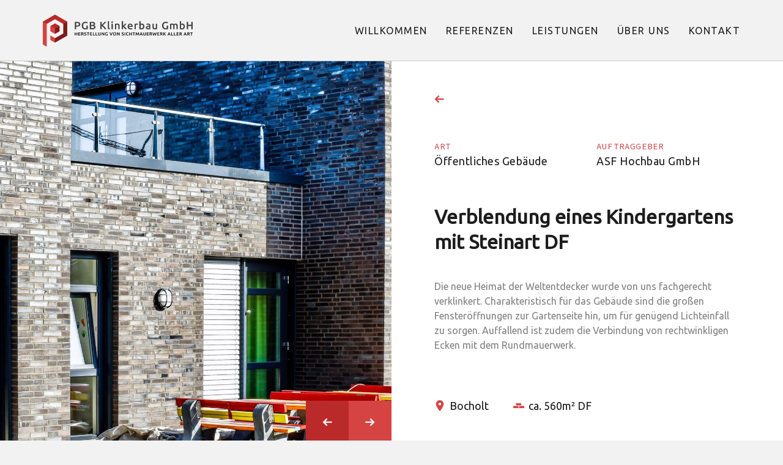

--- FILE ---
content_type: text/html; charset=UTF-8
request_url: https://www.klinkerbau-bocholt.de/referenzen/verblendung-eines-kindergartens-mit-steinart-df/
body_size: 14753
content:
<!DOCTYPE html><html lang="de" prefix="og: http://ogp.me/ns#"><head><meta charset="UTF-8"><meta name="viewport" content="width=device-width, initial-scale=1"><link rel="profile" href="http://gmpg.org/xfn/11"><style type="text/css" media="all">img.wp-smiley,img.emoji{display:inline !important;border:0 !important;box-shadow:none !important;height:1em !important;width:1em !important;margin:0 .07em !important;vertical-align:-.1em !important;background:none !important;padding:0 !important}
div.wpcf7{margin:0;padding:0}div.wpcf7-response-output{margin:2em .5em 1em;padding:.2em 1em}div.wpcf7 .screen-reader-response{position:absolute;overflow:hidden;clip:rect(1px,1px,1px,1px);height:1px;width:1px;margin:0;padding:0;border:0}div.wpcf7-mail-sent-ok{border:2px solid #398f14}div.wpcf7-mail-sent-ng{border:2px solid red}div.wpcf7-spam-blocked{border:2px solid orange}div.wpcf7-validation-errors{border:2px solid #f7e700}.wpcf7-form-control-wrap{position:relative}span.wpcf7-not-valid-tip{color:#f00;font-size:1em;font-weight:normal;display:block}.use-floating-validation-tip span.wpcf7-not-valid-tip{position:absolute;top:20%;left:20%;z-index:100;border:1px solid red;background:#fff;padding:.2em .8em}span.wpcf7-list-item{display:inline-block;margin:0 0 0 1em}span.wpcf7-list-item-label::before,span.wpcf7-list-item-label::after{content:" "}.wpcf7-display-none{display:none}div.wpcf7 .ajax-loader{visibility:hidden;display:inline-block;background-image:url(//www.klinkerbau-bocholt.de/wp-content/plugins/contact-form-7/includes/css/../../images/ajax-loader.gif);width:16px;height:16px;border:0;padding:0;margin:0 0 0 4px;vertical-align:middle}div.wpcf7 .ajax-loader.is-active{visibility:visible}div.wpcf7 div.ajax-error{display:none}div.wpcf7 .placeheld{color:#888}div.wpcf7 .wpcf7-recaptcha iframe{margin-bottom:0}div.wpcf7 input[type="file"]{cursor:pointer}div.wpcf7 input[type="file"]:disabled{cursor:default}
html{font-family:sans-serif;-webkit-text-size-adjust:100%;-ms-text-size-adjust:100%}body{margin:0}article,aside,details,figcaption,figure,footer,header,main,menu,nav,section,summary{display:block}audio,canvas,progress,video{display:inline-block;vertical-align:baseline}audio:not([controls]){display:none;height:0}[hidden],template{display:none}a{background-color:transparent}a:active,a:hover{outline:0}abbr[title]{border-bottom:1px dotted}b,strong{font-weight:bold}dfn{font-style:italic}h1{font-size:2em;margin:.67em 0}mark{background:#ff0;color:#000}small{font-size:80%}sub,sup{font-size:75%;line-height:0;position:relative;vertical-align:baseline}sup{top:-.5em}sub{bottom:-.25em}img{border:0}svg:not(:root){overflow:hidden}figure{margin:1em 40px}hr{box-sizing:content-box;height:0}pre{overflow:auto}code,kbd,pre,samp{font-family:monospace,monospace;font-size:1em}button,input,optgroup,select,textarea{color:inherit;font:inherit;margin:0}button{overflow:visible}button,select{text-transform:none}button,html input[type="button"],input[type="reset"],input[type="submit"]{-webkit-appearance:button;cursor:pointer}button[disabled],html input[disabled]{cursor:default}button::-moz-focus-inner,input::-moz-focus-inner{border:0;padding:0}input{line-height:normal}input[type="checkbox"],input[type="radio"]{box-sizing:border-box;padding:0}input[type="number"]::-webkit-inner-spin-button,input[type="number"]::-webkit-outer-spin-button{height:auto}input[type="search"]::-webkit-search-cancel-button,input[type="search"]::-webkit-search-decoration{-webkit-appearance:none}fieldset{border:1px solid silver;margin:0 2px;padding:.35em .625em .75em}legend{border:0;padding:0}textarea{overflow:auto}optgroup{font-weight:bold}table{border-collapse:collapse;border-spacing:0}td,th{padding:0}body,button,input,select,textarea{color:#404040;font-family:sans-serif;font-size:16px;font-size:1rem;line-height:1.5}h1,h2,h3,h4,h5,h6{clear:both}p{margin-bottom:1.5em}dfn,cite,em,i{font-style:italic}blockquote{margin:0 1.5em}address{margin:0 0 1.5em}pre{background:#eee;font-family:"Courier 10 Pitch",Courier,monospace;font-size:15px;font-size:.9375rem;line-height:1.6;margin-bottom:1.6em;max-width:100%;overflow:auto;padding:1.6em}code,kbd,tt,var{font-family:Monaco,Consolas,"Andale Mono","DejaVu Sans Mono",monospace;font-size:15px;font-size:.9375rem}abbr,acronym{border-bottom:1px dotted #666;cursor:help}mark,ins{background:#fff9c0;text-decoration:none}big{font-size:125%}html{box-sizing:border-box}*,*:before,*:after{box-sizing:inherit}body{background:#fff}blockquote:before,blockquote:after,q:before,q:after{content:""}blockquote,q{quotes:"" ""}hr{background-color:#ccc;border:0;height:1px;margin-bottom:1.5em}ul,ol{margin:0 0 1.5em 3em}ul{list-style:disc}ol{list-style:decimal}li>ul,li>ol{margin-bottom:0;margin-left:1.5em}dt{font-weight:bold}dd{margin:0 1.5em 1.5em}img{height:auto;max-width:100%}figure{margin:1em 0}table{margin:0 0 1.5em;width:100%}button,input[type="button"],input[type="reset"],input[type="submit"]{border:1px solid;border-color:#ccc #ccc #bbb;border-radius:3px;background:#e6e6e6;color:rgba(0,0,0,.8);font-size:12px;font-size:.75rem;line-height:1;padding:.6em 1em .4em}button:hover,input[type="button"]:hover,input[type="reset"]:hover,input[type="submit"]:hover{border-color:#ccc #bbb #aaa}button:focus,input[type="button"]:focus,input[type="reset"]:focus,input[type="submit"]:focus,button:active,input[type="button"]:active,input[type="reset"]:active,input[type="submit"]:active{border-color:#aaa #bbb #bbb}input[type="text"],input[type="email"],input[type="url"],input[type="password"],input[type="search"],input[type="number"],input[type="tel"],input[type="range"],input[type="date"],input[type="month"],input[type="week"],input[type="time"],input[type="datetime"],input[type="datetime-local"],input[type="color"],textarea{color:#666;border:1px solid #ccc;border-radius:3px;padding:3px}select{border:1px solid #ccc}input[type="text"]:focus,input[type="email"]:focus,input[type="url"]:focus,input[type="password"]:focus,input[type="search"]:focus,input[type="number"]:focus,input[type="tel"]:focus,input[type="range"]:focus,input[type="date"]:focus,input[type="month"]:focus,input[type="week"]:focus,input[type="time"]:focus,input[type="datetime"]:focus,input[type="datetime-local"]:focus,input[type="color"]:focus,textarea:focus{color:#111}textarea{width:100%}a{color:royalblue}a:visited{color:purple}a:hover,a:focus,a:active{color:midnightblue}a:focus{outline:thin dotted}a:hover,a:active{outline:0}.main-navigation{clear:both;display:block;float:left;width:100%}.main-navigation ul{display:none;list-style:none;margin:0;padding-left:0}.main-navigation li{float:left;position:relative}.main-navigation a{display:block;text-decoration:none}.main-navigation ul ul{box-shadow:0 3px 3px rgba(0,0,0,.2);float:left;position:absolute;top:1.5em;left:-999em;z-index:99999}.main-navigation ul ul ul{left:-999em;top:0}.main-navigation ul ul a{width:200px}.main-navigation ul li:hover>ul,.main-navigation ul li.focus>ul{left:auto}.main-navigation ul ul li:hover>ul,.main-navigation ul ul li.focus>ul{left:100%}.menu-toggle,.main-navigation.toggled ul{display:block}@media screen and (min-width:37.5em){.menu-toggle{display:none}.main-navigation ul{display:block}}.site-main .comment-navigation,.site-main .posts-navigation,.site-main .post-navigation{margin:0 0 1.5em;overflow:hidden}.comment-navigation .nav-previous,.posts-navigation .nav-previous,.post-navigation .nav-previous{float:left;width:50%}.comment-navigation .nav-next,.posts-navigation .nav-next,.post-navigation .nav-next{float:right;text-align:right;width:50%}.screen-reader-text{clip:rect(1px,1px,1px,1px);position:absolute !important;height:1px;width:1px;overflow:hidden;word-wrap:normal !important}.screen-reader-text:focus{background-color:#f1f1f1;border-radius:3px;box-shadow:0 0 2px 2px rgba(0,0,0,.6);clip:auto !important;color:#21759b;display:block;font-size:14px;font-size:.875rem;font-weight:bold;height:auto;left:5px;line-height:normal;padding:15px 23px 14px;text-decoration:none;top:5px;width:auto;z-index:100000}#content[tabindex="-1"]:focus{outline:0}.alignleft{display:inline;float:left;margin-right:1.5em}.alignright{display:inline;float:right;margin-left:1.5em}.aligncenter{clear:both;display:block;margin-left:auto;margin-right:auto}.clear:before,.clear:after,.entry-content:before,.entry-content:after,.comment-content:before,.comment-content:after,.site-header:before,.site-header:after,.site-content:before,.site-content:after,.site-footer:before,.site-footer:after{content:"";display:table;table-layout:fixed}.clear:after,.entry-content:after,.comment-content:after,.site-header:after,.site-content:after,.site-footer:after{clear:both}.widget{margin:0 0 1.5em}.widget select{max-width:100%}.sticky{display:block}.hentry{margin:0 0 1.5em}.byline,.updated:not(.published){display:none}.single .byline,.group-blog .byline{display:inline}.page-content,.entry-content,.entry-summary{margin:1.5em 0 0}.page-links{clear:both;margin:0 0 1.5em}.comment-content a{word-wrap:break-word}.bypostauthor{display:block}.infinite-scroll .posts-navigation,.infinite-scroll.neverending .site-footer{display:none}.infinity-end.neverending .site-footer{display:block}.page-content .wp-smiley,.entry-content .wp-smiley,.comment-content .wp-smiley{border:0;margin-bottom:0;margin-top:0;padding:0}embed,iframe,object{max-width:100%}.wp-caption{margin-bottom:1.5em;max-width:100%}.wp-caption img[class*="wp-image-"]{display:block;margin-left:auto;margin-right:auto}.wp-caption .wp-caption-text{margin:.8075em 0}.wp-caption-text{text-align:center}.gallery{margin-bottom:1.5em}.gallery-item{display:inline-block;text-align:center;vertical-align:top;width:100%}.gallery-columns-2 .gallery-item{max-width:50%}.gallery-columns-3 .gallery-item{max-width:33.33%}.gallery-columns-4 .gallery-item{max-width:25%}.gallery-columns-5 .gallery-item{max-width:20%}.gallery-columns-6 .gallery-item{max-width:16.66%}.gallery-columns-7 .gallery-item{max-width:14.28%}.gallery-columns-8 .gallery-item{max-width:12.5%}.gallery-columns-9 .gallery-item{max-width:11.11%}.gallery-caption{display:block}
.recentcomments a{display:inline !important;padding:0 !important;margin:0 !important}
/*! normalize.css v3.0.3 | MIT License | github.com/necolas/normalize.css */html{font-family:sans-serif;-ms-text-size-adjust:100%;-webkit-text-size-adjust:100%;overflow-x:hidden}body{margin:0;overflow-x:hidden}article,aside,details,figcaption,figure,footer,header,hgroup,main,menu,nav,section,summary{display:block}audio,canvas,progress,video{display:inline-block;vertical-align:baseline}audio:not([controls]){display:none;height:0}[hidden],template{display:none}a{background-color:transparent}a:active,a:hover{outline:0}abbr[title]{border-bottom:1px dotted}b,strong{font-weight:bold}dfn{font-style:italic}h1{font-size:2em;margin:0.67em 0}mark{background:#ff0;color:#000}small{font-size:80%}sub,sup{font-size:75%;line-height:0;position:relative;vertical-align:baseline}sup{top:-0.5em}sub{bottom:-0.25em}img{border:0}svg:not(:root){overflow:hidden}figure{margin:1em 40px}hr{box-sizing:content-box;height:0}pre{overflow:auto}code,kbd,pre,samp{font-family:monospace, monospace;font-size:1em}button,input,optgroup,select,textarea{color:inherit;font:inherit;margin:0}button{overflow:visible}button,select{text-transform:none}button,html input[type="button"],input[type="reset"],input[type="submit"]{-webkit-appearance:button;cursor:pointer}button[disabled],html input[disabled]{cursor:default}button::-moz-focus-inner,input::-moz-focus-inner{border:0;padding:0}input{line-height:normal}input[type="checkbox"],input[type="radio"]{box-sizing:border-box;padding:0}input[type="number"]::-webkit-inner-spin-button,input[type="number"]::-webkit-outer-spin-button{height:auto}input[type="search"]{-webkit-appearance:textfield;box-sizing:content-box}input[type="search"]::-webkit-search-cancel-button,input[type="search"]::-webkit-search-decoration{-webkit-appearance:none}fieldset{border:1px solid #c0c0c0;margin:0 2px;padding:0.35em 0.625em 0.75em}legend{border:0;padding:0}textarea{overflow:auto}optgroup{font-weight:bold}table{border-collapse:collapse;border-spacing:0}td,th{padding:0}*{box-sizing:border-box}*:before,*:after{box-sizing:border-box}html{font-size:10px;-webkit-tap-highlight-color:transparent}body{font-family:"Ubuntu";font-size:16px;line-height:1.5;color:gray;background-color:#f2f2f2}input,button,select,textarea{font-family:inherit;font-size:inherit;line-height:inherit}a{color:#337ab7;text-decoration:none}a:hover,a:focus{color:#23527c;text-decoration:none}a:focus{outline:5px auto -webkit-focus-ring-color;outline-offset:-2px}figure{margin:0}img{vertical-align:middle}.img-responsive{display:block;max-width:100%;height:auto}.img-rounded{border-radius:6px}.img-thumbnail{padding:4px;line-height:1.5;background-color:#f2f2f2;border:1px solid #ddd;border-radius:4px;-webkit-transition:all 0.2s ease-in-out;transition:all 0.2s ease-in-out;display:inline-block;max-width:100%;height:auto}.img-circle{border-radius:50%}hr{margin-top:24px;margin-bottom:24px;border:0;border-top:1px solid #eeeeee}.sr-only{position:absolute;width:1px;height:1px;margin:-1px;padding:0;overflow:hidden;clip:rect(0, 0, 0, 0);border:0}.sr-only-focusable:active,.sr-only-focusable:focus{position:static;width:auto;height:auto;margin:0;overflow:visible;clip:auto}[role="button"]{cursor:pointer}h1,h2,h3,h4,h5,h6,.h1,.h2,.h3,.h4,.h5,.h6{font-family:inherit;font-weight:500;line-height:1.1;color:inherit}h1 small,h1 .small,h2 small,h2 .small,h3 small,h3 .small,h4 small,h4 .small,h5 small,h5 .small,h6 small,h6 .small,.h1 small,.h1 .small,.h2 small,.h2 .small,.h3 small,.h3 .small,.h4 small,.h4 .small,.h5 small,.h5 .small,.h6 small,.h6 .small{font-weight:normal;line-height:1;color:#777777}h1,.h1,h2,.h2,h3,.h3{margin-top:24px;margin-bottom:12px}h1 small,h1 .small,.h1 small,.h1 .small,h2 small,h2 .small,.h2 small,.h2 .small,h3 small,h3 .small,.h3 small,.h3 .small{font-size:65%}h4,.h4,h5,.h5,h6,.h6{margin-top:12px;margin-bottom:12px}h4 small,h4 .small,.h4 small,.h4 .small,h5 small,h5 .small,.h5 small,.h5 .small,h6 small,h6 .small,.h6 small,.h6 .small{font-size:75%}h1,.h1{font-size:46px}h2,.h2{font-size:28px}h3,.h3{font-size:24px}h4,.h4{font-size:20px}h5,.h5{font-size:18px}h6,.h6{font-size:14px}p{margin:0 0 12px}.lead{margin-bottom:24px;font-size:18px;font-weight:300;line-height:1.4}@media (min-width: 768px){.lead{font-size:24px}}small,.small{font-size:87%}mark,.mark{background-color:#fcf8e3;padding:.2em}.text-left{text-align:left}.text-right{text-align:right}.text-center{text-align:center}.text-justify{text-align:justify}.text-nowrap{white-space:nowrap}.text-lowercase{text-transform:lowercase}.text-uppercase,.initialism{text-transform:uppercase}.text-capitalize{text-transform:capitalize}.text-muted{color:#777777}.text-primary{color:#337ab7}a.text-primary:hover,a.text-primary:focus{color:#286090}.text-success{color:#3c763d}a.text-success:hover,a.text-success:focus{color:#2b542c}.text-info{color:#31708f}a.text-info:hover,a.text-info:focus{color:#245269}.text-warning{color:#8a6d3b}a.text-warning:hover,a.text-warning:focus{color:#66512c}.text-danger{color:#a94442}a.text-danger:hover,a.text-danger:focus{color:#843534}.bg-primary{color:#fff}.bg-primary{background-color:#337ab7}a.bg-primary:hover,a.bg-primary:focus{background-color:#286090}.bg-success{background-color:#dff0d8}a.bg-success:hover,a.bg-success:focus{background-color:#c1e2b3}.bg-info{background-color:#d9edf7}a.bg-info:hover,a.bg-info:focus{background-color:#afd9ee}.bg-warning{background-color:#fcf8e3}a.bg-warning:hover,a.bg-warning:focus{background-color:#f7ecb5}.bg-danger{background-color:#f2dede}a.bg-danger:hover,a.bg-danger:focus{background-color:#e4b9b9}.page-header{padding-bottom:11px;margin:48px 0 24px;border-bottom:1px solid #eeeeee}ul,ol{margin-top:0;margin-bottom:12px}ul ul,ul ol,ol ul,ol ol{margin-bottom:0}.list-unstyled{padding-left:0;list-style:none}.list-inline{padding-left:0;list-style:none;margin-left:-5px}.list-inline>li{display:inline-block;padding-left:5px;padding-right:5px}dl{margin-top:0;margin-bottom:24px}dt,dd{line-height:1.5}dt{font-weight:bold}dd{margin-left:0}.dl-horizontal dd:before,.dl-horizontal dd:after{content:" ";display:table}.dl-horizontal dd:after{clear:both}@media (min-width: 768px){.dl-horizontal dt{float:left;width:160px;clear:left;text-align:right;overflow:hidden;text-overflow:ellipsis;white-space:nowrap}.dl-horizontal dd{margin-left:180px}}abbr[title],abbr[data-original-title]{cursor:help;border-bottom:1px dotted #777777}.initialism{font-size:90%}blockquote{padding:12px 24px;margin:0 0 24px;font-size:20px;border-left:5px solid #eeeeee}blockquote p:last-child,blockquote ul:last-child,blockquote ol:last-child{margin-bottom:0}blockquote footer,blockquote small,blockquote .small{display:block;font-size:80%;line-height:1.5;color:#777777}blockquote footer:before,blockquote small:before,blockquote .small:before{content:'\2014 \00A0'}.blockquote-reverse,blockquote.pull-right{padding-right:15px;padding-left:0;border-right:5px solid #eeeeee;border-left:0;text-align:right}.blockquote-reverse footer:before,.blockquote-reverse small:before,.blockquote-reverse .small:before,blockquote.pull-right footer:before,blockquote.pull-right small:before,blockquote.pull-right .small:before{content:''}.blockquote-reverse footer:after,.blockquote-reverse small:after,.blockquote-reverse .small:after,blockquote.pull-right footer:after,blockquote.pull-right small:after,blockquote.pull-right .small:after{content:'\00A0 \2014'}address{margin-bottom:24px;font-style:normal;line-height:1.5}code,kbd,pre,samp{font-family:Menlo, Monaco, Consolas, "Courier New", monospace}code{padding:2px 4px;font-size:90%;color:#c7254e;background-color:#f9f2f4;border-radius:4px}kbd{padding:2px 4px;font-size:90%;color:#fff;background-color:#333;border-radius:3px;box-shadow:inset 0 -1px 0 rgba(0,0,0,0.25)}kbd kbd{padding:0;font-size:100%;font-weight:bold;box-shadow:none}pre{display:block;padding:11.5px;margin:0 0 12px;font-size:15px;line-height:1.5;word-break:break-all;word-wrap:break-word;color:#333333;background-color:#f5f5f5;border:1px solid #ccc;border-radius:4px}pre code{padding:0;font-size:inherit;color:inherit;white-space:pre-wrap;background-color:transparent;border-radius:0}.pre-scrollable{max-height:340px;overflow-y:scroll}.container{margin-right:auto;margin-left:auto;padding-left:15px;padding-right:15px}.container:before,.container:after{content:" ";display:table}.container:after{clear:both}@media (min-width: 768px){.container{width:750px}}@media (min-width: 992px){.container{width:970px}}@media (min-width: 1200px){.container{width:1170px}}.container-fluid{margin-right:auto;margin-left:auto;padding-left:15px;padding-right:15px}.container-fluid:before,.container-fluid:after{content:" ";display:table}.container-fluid:after{clear:both}.row{margin-left:-15px;margin-right:-15px}.row:before,.row:after{content:" ";display:table}.row:after{clear:both}.col-xs-1,.col-sm-1,.col-md-1,.col-lg-1,.col-xs-2,.col-sm-2,.col-md-2,.col-lg-2,.col-xs-3,.col-sm-3,.col-md-3,.col-lg-3,.col-xs-4,.col-sm-4,.col-md-4,.col-lg-4,.col-xs-5,.col-sm-5,.col-md-5,.col-lg-5,.col-xs-6,.col-sm-6,.col-md-6,.col-lg-6,.col-xs-7,.col-sm-7,.col-md-7,.col-lg-7,.col-xs-8,.col-sm-8,.col-md-8,.col-lg-8,.col-xs-9,.col-sm-9,.col-md-9,.col-lg-9,.col-xs-10,.col-sm-10,.col-md-10,.col-lg-10,.col-xs-11,.col-sm-11,.col-md-11,.col-lg-11,.col-xs-12,.col-sm-12,.col-md-12,.col-lg-12{position:relative;min-height:1px;padding-left:15px;padding-right:15px}.col-xs-1,.col-xs-2,.col-xs-3,.col-xs-4,.col-xs-5,.col-xs-6,.col-xs-7,.col-xs-8,.col-xs-9,.col-xs-10,.col-xs-11,.col-xs-12{float:left}.col-xs-1{width:8.33333%}.col-xs-2{width:16.66667%}.col-xs-3{width:25%}.col-xs-4{width:33.33333%}.col-xs-5{width:41.66667%}.col-xs-6{width:50%}.col-xs-7{width:58.33333%}.col-xs-8{width:66.66667%}.col-xs-9{width:75%}.col-xs-10{width:83.33333%}.col-xs-11{width:91.66667%}.col-xs-12{width:100%}.col-xs-pull-0{right:auto}.col-xs-pull-1{right:8.33333%}.col-xs-pull-2{right:16.66667%}.col-xs-pull-3{right:25%}.col-xs-pull-4{right:33.33333%}.col-xs-pull-5{right:41.66667%}.col-xs-pull-6{right:50%}.col-xs-pull-7{right:58.33333%}.col-xs-pull-8{right:66.66667%}.col-xs-pull-9{right:75%}.col-xs-pull-10{right:83.33333%}.col-xs-pull-11{right:91.66667%}.col-xs-pull-12{right:100%}.col-xs-push-0{left:auto}.col-xs-push-1{left:8.33333%}.col-xs-push-2{left:16.66667%}.col-xs-push-3{left:25%}.col-xs-push-4{left:33.33333%}.col-xs-push-5{left:41.66667%}.col-xs-push-6{left:50%}.col-xs-push-7{left:58.33333%}.col-xs-push-8{left:66.66667%}.col-xs-push-9{left:75%}.col-xs-push-10{left:83.33333%}.col-xs-push-11{left:91.66667%}.col-xs-push-12{left:100%}.col-xs-offset-0{margin-left:0%}.col-xs-offset-1{margin-left:8.33333%}.col-xs-offset-2{margin-left:16.66667%}.col-xs-offset-3{margin-left:25%}.col-xs-offset-4{margin-left:33.33333%}.col-xs-offset-5{margin-left:41.66667%}.col-xs-offset-6{margin-left:50%}.col-xs-offset-7{margin-left:58.33333%}.col-xs-offset-8{margin-left:66.66667%}.col-xs-offset-9{margin-left:75%}.col-xs-offset-10{margin-left:83.33333%}.col-xs-offset-11{margin-left:91.66667%}.col-xs-offset-12{margin-left:100%}@media (min-width: 768px){.col-sm-1,.col-sm-2,.col-sm-3,.col-sm-4,.col-sm-5,.col-sm-6,.col-sm-7,.col-sm-8,.col-sm-9,.col-sm-10,.col-sm-11,.col-sm-12{float:left}.col-sm-1{width:8.33333%}.col-sm-2{width:16.66667%}.col-sm-3{width:25%}.col-sm-4{width:33.33333%}.col-sm-5{width:41.66667%}.col-sm-6{width:50%}.col-sm-7{width:58.33333%}.col-sm-8{width:66.66667%}.col-sm-9{width:75%}.col-sm-10{width:83.33333%}.col-sm-11{width:91.66667%}.col-sm-12{width:100%}.col-sm-pull-0{right:auto}.col-sm-pull-1{right:8.33333%}.col-sm-pull-2{right:16.66667%}.col-sm-pull-3{right:25%}.col-sm-pull-4{right:33.33333%}.col-sm-pull-5{right:41.66667%}.col-sm-pull-6{right:50%}.col-sm-pull-7{right:58.33333%}.col-sm-pull-8{right:66.66667%}.col-sm-pull-9{right:75%}.col-sm-pull-10{right:83.33333%}.col-sm-pull-11{right:91.66667%}.col-sm-pull-12{right:100%}.col-sm-push-0{left:auto}.col-sm-push-1{left:8.33333%}.col-sm-push-2{left:16.66667%}.col-sm-push-3{left:25%}.col-sm-push-4{left:33.33333%}.col-sm-push-5{left:41.66667%}.col-sm-push-6{left:50%}.col-sm-push-7{left:58.33333%}.col-sm-push-8{left:66.66667%}.col-sm-push-9{left:75%}.col-sm-push-10{left:83.33333%}.col-sm-push-11{left:91.66667%}.col-sm-push-12{left:100%}.col-sm-offset-0{margin-left:0%}.col-sm-offset-1{margin-left:8.33333%}.col-sm-offset-2{margin-left:16.66667%}.col-sm-offset-3{margin-left:25%}.col-sm-offset-4{margin-left:33.33333%}.col-sm-offset-5{margin-left:41.66667%}.col-sm-offset-6{margin-left:50%}.col-sm-offset-7{margin-left:58.33333%}.col-sm-offset-8{margin-left:66.66667%}.col-sm-offset-9{margin-left:75%}.col-sm-offset-10{margin-left:83.33333%}.col-sm-offset-11{margin-left:91.66667%}.col-sm-offset-12{margin-left:100%}}@media (min-width: 992px){.col-md-1,.col-md-2,.col-md-3,.col-md-4,.col-md-5,.col-md-6,.col-md-7,.col-md-8,.col-md-9,.col-md-10,.col-md-11,.col-md-12{float:left}.col-md-1{width:8.33333%}.col-md-2{width:16.66667%}.col-md-3{width:25%}.col-md-4{width:33.33333%}.col-md-5{width:41.66667%}.col-md-6{width:50%}.col-md-7{width:58.33333%}.col-md-8{width:66.66667%}.col-md-9{width:75%}.col-md-10{width:83.33333%}.col-md-11{width:91.66667%}.col-md-12{width:100%}.col-md-pull-0{right:auto}.col-md-pull-1{right:8.33333%}.col-md-pull-2{right:16.66667%}.col-md-pull-3{right:25%}.col-md-pull-4{right:33.33333%}.col-md-pull-5{right:41.66667%}.col-md-pull-6{right:50%}.col-md-pull-7{right:58.33333%}.col-md-pull-8{right:66.66667%}.col-md-pull-9{right:75%}.col-md-pull-10{right:83.33333%}.col-md-pull-11{right:91.66667%}.col-md-pull-12{right:100%}.col-md-push-0{left:auto}.col-md-push-1{left:8.33333%}.col-md-push-2{left:16.66667%}.col-md-push-3{left:25%}.col-md-push-4{left:33.33333%}.col-md-push-5{left:41.66667%}.col-md-push-6{left:50%}.col-md-push-7{left:58.33333%}.col-md-push-8{left:66.66667%}.col-md-push-9{left:75%}.col-md-push-10{left:83.33333%}.col-md-push-11{left:91.66667%}.col-md-push-12{left:100%}.col-md-offset-0{margin-left:0%}.col-md-offset-1{margin-left:8.33333%}.col-md-offset-2{margin-left:16.66667%}.col-md-offset-3{margin-left:25%}.col-md-offset-4{margin-left:33.33333%}.col-md-offset-5{margin-left:41.66667%}.col-md-offset-6{margin-left:50%}.col-md-offset-7{margin-left:58.33333%}.col-md-offset-8{margin-left:66.66667%}.col-md-offset-9{margin-left:75%}.col-md-offset-10{margin-left:83.33333%}.col-md-offset-11{margin-left:91.66667%}.col-md-offset-12{margin-left:100%}}@media (min-width: 1200px){.col-lg-1,.col-lg-2,.col-lg-3,.col-lg-4,.col-lg-5,.col-lg-6,.col-lg-7,.col-lg-8,.col-lg-9,.col-lg-10,.col-lg-11,.col-lg-12{float:left}.col-lg-1{width:8.33333%}.col-lg-2{width:16.66667%}.col-lg-3{width:25%}.col-lg-4{width:33.33333%}.col-lg-5{width:41.66667%}.col-lg-6{width:50%}.col-lg-7{width:58.33333%}.col-lg-8{width:66.66667%}.col-lg-9{width:75%}.col-lg-10{width:83.33333%}.col-lg-11{width:91.66667%}.col-lg-12{width:100%}.col-lg-pull-0{right:auto}.col-lg-pull-1{right:8.33333%}.col-lg-pull-2{right:16.66667%}.col-lg-pull-3{right:25%}.col-lg-pull-4{right:33.33333%}.col-lg-pull-5{right:41.66667%}.col-lg-pull-6{right:50%}.col-lg-pull-7{right:58.33333%}.col-lg-pull-8{right:66.66667%}.col-lg-pull-9{right:75%}.col-lg-pull-10{right:83.33333%}.col-lg-pull-11{right:91.66667%}.col-lg-pull-12{right:100%}.col-lg-push-0{left:auto}.col-lg-push-1{left:8.33333%}.col-lg-push-2{left:16.66667%}.col-lg-push-3{left:25%}.col-lg-push-4{left:33.33333%}.col-lg-push-5{left:41.66667%}.col-lg-push-6{left:50%}.col-lg-push-7{left:58.33333%}.col-lg-push-8{left:66.66667%}.col-lg-push-9{left:75%}.col-lg-push-10{left:83.33333%}.col-lg-push-11{left:91.66667%}.col-lg-push-12{left:100%}.col-lg-offset-0{margin-left:0%}.col-lg-offset-1{margin-left:8.33333%}.col-lg-offset-2{margin-left:16.66667%}.col-lg-offset-3{margin-left:25%}.col-lg-offset-4{margin-left:33.33333%}.col-lg-offset-5{margin-left:41.66667%}.col-lg-offset-6{margin-left:50%}.col-lg-offset-7{margin-left:58.33333%}.col-lg-offset-8{margin-left:66.66667%}.col-lg-offset-9{margin-left:75%}.col-lg-offset-10{margin-left:83.33333%}.col-lg-offset-11{margin-left:91.66667%}.col-lg-offset-12{margin-left:100%}}.clearfix:before,.clearfix:after{content:" ";display:table}.clearfix:after{clear:both}.center-block{display:block;margin-left:auto;margin-right:auto}.pull-right{float:right !important}.pull-left{float:left !important}.hide{display:none !important}.show{display:block !important}.invisible{visibility:hidden}.text-hide{font:0/0 a;color:transparent;text-shadow:none;background-color:transparent;border:0}.hidden{display:none !important}.affix{position:fixed}@-ms-viewport{width:device-width}.visible-xs{display:none !important}.visible-sm{display:none !important}.visible-md{display:none !important}.visible-lg{display:none !important}.visible-xs-block,.visible-xs-inline,.visible-xs-inline-block,.visible-sm-block,.visible-sm-inline,.visible-sm-inline-block,.visible-md-block,.visible-md-inline,.visible-md-inline-block,.visible-lg-block,.visible-lg-inline,.visible-lg-inline-block{display:none !important}@media (max-width: 767px){.visible-xs{display:block !important}table.visible-xs{display:table !important}tr.visible-xs{display:table-row !important}th.visible-xs,td.visible-xs{display:table-cell !important}}@media (max-width: 767px){.visible-xs-block{display:block !important}}@media (max-width: 767px){.visible-xs-inline{display:inline !important}}@media (max-width: 767px){.visible-xs-inline-block{display:inline-block !important}}@media (min-width: 768px) and (max-width: 991px){.visible-sm{display:block !important}table.visible-sm{display:table !important}tr.visible-sm{display:table-row !important}th.visible-sm,td.visible-sm{display:table-cell !important}}@media (min-width: 768px) and (max-width: 991px){.visible-sm-block{display:block !important}}@media (min-width: 768px) and (max-width: 991px){.visible-sm-inline{display:inline !important}}@media (min-width: 768px) and (max-width: 991px){.visible-sm-inline-block{display:inline-block !important}}@media (min-width: 992px) and (max-width: 1199px){.visible-md{display:block !important}table.visible-md{display:table !important}tr.visible-md{display:table-row !important}th.visible-md,td.visible-md{display:table-cell !important}}@media (min-width: 992px) and (max-width: 1199px){.visible-md-block{display:block !important}}@media (min-width: 992px) and (max-width: 1199px){.visible-md-inline{display:inline !important}}@media (min-width: 992px) and (max-width: 1199px){.visible-md-inline-block{display:inline-block !important}}@media (min-width: 1200px){.visible-lg{display:block !important}table.visible-lg{display:table !important}tr.visible-lg{display:table-row !important}th.visible-lg,td.visible-lg{display:table-cell !important}}@media (min-width: 1200px){.visible-lg-block{display:block !important}}@media (min-width: 1200px){.visible-lg-inline{display:inline !important}}@media (min-width: 1200px){.visible-lg-inline-block{display:inline-block !important}}@media (max-width: 767px){.hidden-xs{display:none !important}}@media (min-width: 768px) and (max-width: 991px){.hidden-sm{display:none !important}}@media (min-width: 992px) and (max-width: 1199px){.hidden-md{display:none !important}}@media (min-width: 1200px){.hidden-lg{display:none !important}}.visible-print{display:none !important}@media print{.visible-print{display:block !important}table.visible-print{display:table !important}tr.visible-print{display:table-row !important}th.visible-print,td.visible-print{display:table-cell !important}}.visible-print-block{display:none !important}@media print{.visible-print-block{display:block !important}}.visible-print-inline{display:none !important}@media print{.visible-print-inline{display:inline !important}}.visible-print-inline-block{display:none !important}@media print{.visible-print-inline-block{display:inline-block !important}}@media print{.hidden-print{display:none !important}}.h-margin-top-none{margin-top:0}.h-margin-top-tiny{margin-top:10px}.h-margin-top-small{margin-top:20px}.h-margin-top-base{margin-top:30px}.h-margin-top-medium{margin-top:40px}.h-margin-top-large{margin-top:50px}.h-margin-bottom-none{margin-bottom:0}.h-margin-bottom-tiny{margin-bottom:10px}.h-margin-bottom-small{margin-bottom:20px}.h-margin-bottom-base{margin-bottom:30px}.h-margin-bottom-medium{margin-bottom:40px}.h-margin-bottom-large{margin-bottom:50px}.h-padding-top-none{padding-top:0}.h-padding-top-tiny{padding-top:10px}.h-padding-top-small{padding-top:20px}.h-padding-top-base{padding-top:30px}.h-padding-top-medium{padding-top:40px}.h-padding-top-large{padding-top:50px}.h-padding-bottom-none{padding-bottom:0}.h-padding-bottom-tiny{padding-bottom:10px}.h-padding-bottom-small{padding-bottom:20px}.h-padding-bottom-base{padding-bottom:30px}.h-padding-bottom-medium{padding-bottom:40px}.h-padding-bottom-large{padding-bottom:50px}.h-fs-one{font-size:12px}.h-fs-two{font-size:14px}.h-fs-three{font-size:16px}.h-fs-four{font-size:18px}.h-fs-five{font-size:20px}.h-fs-six{font-size:24px}.h-fs-seven{font-size:28px}.h-fs-eight{font-size:32px}.h-fs-nine{font-size:40px}.h-fs-ten{font-size:46px}.h-fs-eleven{font-size:50px}.h-text-left{text-align:left}.h-text-center{text-align:center}.h-text-right{text-align:right}.h-fw-lightest{font-weight:100}.h-fw-lighter{font-weight:200}.h-fw-light{font-weight:300}.h-fw-normal{font-weight:400}.h-fw-bold{font-weight:500}.h-fw-bolder{font-weight:700}.h-fw-boldest{font-weight:900}.h-tc-warning{color:#d54343}.h-tc-white{color:#fff}.h-tc-calm{color:#1d1d1d}.l-main-header .main-nav ul,.l-main-footer .footer-nav ul,.ref-detail .slider ul{margin:0;padding:0;list-style-type:none}.info-block__visual,.section__bg-full{background-repeat:no-repeat;background-position:center center;background-size:cover}.section__bg-full,.ref-detail .slider ul,.ref-detail .slider__item{position:absolute;top:0;right:0;bottom:0;left:0}@font-face{font-family:"icon-font";src:url(//www.klinkerbau-bocholt.de/wp-content/themes/pgb/css/../assets/fonts/pgb-klinkerbau.eot?) format("eot"),url(//www.klinkerbau-bocholt.de/wp-content/themes/pgb/css/../assets/fonts/pgb-klinkerbau.woff) format("woff"),url(//www.klinkerbau-bocholt.de/wp-content/themes/pgb/css/../assets/fonts/pgb-klinkerbau.ttf) format("truetype"),url(//www.klinkerbau-bocholt.de/wp-content/themes/pgb/css/../assets/fonts/pgb-klinkerbau.svg#icon-font) format("svg")}html{box-sizing:border-box}*,*::before,*::after{box-sizing:inherit}body{-moz-osx-font-smoothing:grayscale;-webkit-font-smoothing:antialiased;margin:0;padding:0;background-color:#f2f2f2;font-family:"Ubuntu";font-size:16px;line-height:1.5}h1,h2,h3,h4,h5,h6{margin:0 0 .5em;color:#1d1d1d;font-family:"Ubuntu";font-weight:700;line-height:1.3}h1{font-size:50px}h2{font-size:46px}@media (max-width: 767px){h2{font-size:32px}}::-moz-selection{background-color:'';color:''}::selection{background-color:'';color:''}p{margin:0 0 1.5em}a{color:#d54343;text-decoration:none}a:focus,a:hover{color:#d54343;text-decoration:underline}input,select,textarea,button{outline:none;-webkit-appearance:none;-moz-appearance:none;appearance:none}textarea{resize:none}.section--contact form .form-group{position:relative;margin-bottom:50px;background-color:#fff}.section--contact form .form-group.is-active .label{top:-20px;left:0}.section--contact form .form-group.is-active .label__textarea{top:-35px}.section--contact form .form-control{display:block;position:relative;width:100%;padding:20px 25px;border:1px solid transparent;border-radius:0;background-color:transparent;color:#1d1d1d;font-size:16px;z-index:2}.section--contact form .form-control:focus{border:1px solid #999999}.section--contact form .label{position:absolute;top:18px;left:25px;-webkit-transition:.1s all ease-in-out;transition:.1s all ease-in-out;color:gray;font-family:"Source Code Pro";letter-spacing:1px;text-transform:uppercase;z-index:1}.section--contact form .label.center{top:50%;-webkit-transform:translateY(-50%);transform:translateY(-50%)}.section--contact form .button{display:block;width:100%}@media (max-width: 767px){.section--contact form .button{margin-bottom:80px}}.form-subscribe .form-group{position:relative}.form-subscribe textarea.form-control{height:130px;padding-top:20px}.form-subscribe .form-control{position:relative;width:100%;height:67px;padding:0 20px;border:0;background-color:#373737;color:#fff;box-shadow:none}.form-subscribe__submit{display:block;position:absolute;top:170px;right:-16px;width:34px;height:34px;-webkit-transform:translateY(-50%) matrix3d(1, 0, 0, 0, 0, 1, 0, 0, 0, 0, 1, 0, 0, 0, 0, 1);transform:translateY(-50%) matrix3d(1, 0, 0, 0, 0, 1, 0, 0, 0, 0, 1, 0, 0, 0, 0, 1);-webkit-transition:0.15s all ease-in-out;transition:0.15s all ease-in-out;border:0;border-radius:50%;background-color:#d54343}.form-subscribe__submit:hover,.form-subscribe__submit:focus{-webkit-transform:translateY(-50%) matrix3d(1.15, 0, 0, 0, 0, 1.15, 0, 0, 0, 0, 1, 0, 0, 0, 0, 1);transform:translateY(-50%) matrix3d(1.15, 0, 0, 0, 0, 1.15, 0, 0, 0, 0, 1, 0, 0, 0, 0, 1);background-color:#bb2a2a}.form-subscribe__submit .icon{position:absolute;top:50%;left:50%;-webkit-transform:translate(-50%, -50%);transform:translate(-50%, -50%);font-size:13px}@media (max-width: 767px){.form-subscribe .form-group{margin:0 auto}}::-webkit-input-placeholder{color:#b3b3b3;font-style:italic}::-moz-placeholder{color:#b3b3b3;font-style:italic}:-ms-input-placeholder{color:#b3b3b3;font-style:italic}:-moz-placeholder{color:#b3b3b3;font-style:italic}.button{display:inline-block;padding:18px 50px;-webkit-transition:0.3s all ease-in-out;transition:0.3s all ease-in-out;border:2px solid transparent;font-family:"Source Code Pro";font-size:16px;letter-spacing:1.8px;text-transform:uppercase;margin-right:20px}.button:hover,.button:focus{text-decoration:none}.button.red{border-color:#d54343;background-color:#d54343;color:#fff}.button.red:hover,.button.red:focus{border-color:#bb2a2a;background-color:#bb2a2a;color:#fff}.button.red.bordered{background-color:transparent;color:#1d1d1d}.button.red.bordered:hover,.button.red.bordered:focus{opacity:.6}@media (max-width: 767px){.button--xsblock{display:block}}.card{display:block;position:relative;max-width:310px;margin:20px auto;-webkit-transition:0.5s border ease-in-out;transition:0.5s border ease-in-out;border:1px solid transparent;z-index:1}.card::before{position:absolute;top:30px;right:20px;bottom:0;left:20px;-webkit-transition:0.5s opacity ease-in-out;transition:0.5s opacity ease-in-out;box-shadow:0 2px 75px 0 rgba(0,0,0,0.25);content:'';opacity:0;z-index:-1}.card:hover,.card:focus{text-decoration:none}.card:hover{border:1px solid #f2f2f2}.card:hover::before{opacity:1}.card:hover .card__visual--img{-webkit-transform:matrix3d(1.1, 0, 0, 0, 0, 1.1, 0, 0, 0, 0, 1, 0, 0, 0, 0, 1);transform:matrix3d(1.1, 0, 0, 0, 0, 1.1, 0, 0, 0, 0, 1, 0, 0, 0, 0, 1)}.card__visual{position:relative;height:310px;overflow:hidden}.card__visual--img{position:absolute;top:0;right:0;bottom:0;left:0;-webkit-transform:matrix3d(1, 0, 0, 0, 0, 1, 0, 0, 0, 0, 1, 0, 0, 0, 0, 1);transform:matrix3d(1, 0, 0, 0, 0, 1, 0, 0, 0, 0, 1, 0, 0, 0, 0, 1);-webkit-transition:0.5s -webkit-transform ease-in-out;transition:0.5s -webkit-transform ease-in-out;transition:0.5s transform ease-in-out;transition:0.5s transform ease-in-out, 0.5s -webkit-transform ease-in-out;background-repeat:no-repeat;background-position:center center;background-size:cover}.card__content{padding:40px;background-color:#f2f2f2}.card__content--label{color:#d54343;font-size:14px;letter-spacing:1.2px;text-transform:uppercase}.card__content--text{color:#1d1d1d;font-size:18px;letter-spacing:.5px}@media (max-width: 767px){.card{max-width:500px}}.line{width:100px;height:3px;margin-top:20px;margin-bottom:35px}.line__xs{width:50px}.line--red{background-color:#d54343}.icon{font-family:'icon-font'}.icon--white{color:#fff}.icon--red{color:#d54343}.icon-marker::before{content:'\61'}.icon-close::before{content:'\62'}.icon-arrow-xl::before{content:'\63'}.icon-arrow::before{content:'\64'}.icon-area::before{content:'\65'}.label-icon{display:inline-block;position:relative;padding-left:25px;color:#1d1d1d;font-size:18px}.label-icon .icon{position:absolute;left:0}.info-block{position:relative}.info-block__holder{margin:70px 0}.info-block__visual{position:absolute;top:0;bottom:0;width:50%}.info-block.right .info-block__visual{right:0}.info-block.left .info-block__visual{left:0}.info-block__text{background-color:#fff}.info-block__text h3{margin-bottom:30px;font-size:32px}.info-block__text--padding{padding:65px 90px 95px 80px}@media (max-width: 767px){.info-block{max-width:500px;margin:20px auto}.info-block__visual{position:relative;width:100%;height:220px}.info-block__text{text-align:center}.info-block__text--padding{padding:40px 25px}}.grid.grid-masonry{margin-right:-15px;margin-left:-15px}.grid.grid-masonry .grid-item{width:100%;min-height:1px;padding-right:15px;padding-left:15px;float:left}@media (min-width: 768px){.grid.grid-masonry .grid-item{width:33.33333%}}.filter{margin:60px 0 20px;font-family:"Source Code Pro";text-align:center}.filter-element{padding:0 20px;-webkit-transition:0.3s opacity ease-in-out;transition:0.3s opacity ease-in-out;border:0;background-color:transparent;text-transform:uppercase}.filter-element:hover{opacity:.6}.filter-element.is-checked{color:#d54343;font-weight:700}.l-main-header{position:fixed;top:0;width:100%;height:100px;-webkit-transition:0.3s height ease-in-out;transition:0.3s height ease-in-out;border-bottom:1px solid #cccccc;background-color:#f2f2f2;z-index:999;-webkit-backface-visibility:hidden;backface-visibility:hidden}.l-main-header .brand-logo{display:inline-block;position:relative;width:245px;height:100px;-webkit-transition:0.3s all ease-in-out;transition:0.3s all ease-in-out;background-image:url(//www.klinkerbau-bocholt.de/wp-content/themes/pgb/css/../assets/img/brand-logo.svg);background-repeat:no-repeat;background-position:center center;z-index:10}@media (max-width: 767px){.l-main-header .brand-logo{width:40px;background-image:url(//www.klinkerbau-bocholt.de/wp-content/themes/pgb/css/../assets/img/brand-logo-mark.svg)}}@media (min-width: 768px) and (max-width: 991px){.l-main-header .brand-logo{width:220px;height:75px}}.l-main-header .mobile-bg{position:absolute;top:0;right:0;bottom:0;left:0;background-color:#f2f2f2;z-index:5}.l-main-header .main-nav{float:right;-webkit-transition:0.5s all ease-in-out;transition:0.5s all ease-in-out}.l-main-header .main-nav.is-collapsed{-webkit-transform:matrix3d(1, 0, 0, 0, 0, 1, 0, 0, 0, 0, 1, 0, 0, 0, 0, 1);transform:matrix3d(1, 0, 0, 0, 0, 1, 0, 0, 0, 0, 1, 0, 0, 0, 0, 1)}.l-main-header .main-nav.is-collapsed::before{-webkit-transition:0.5s opacity ease-in-out;transition:0.5s opacity ease-in-out;-webkit-transition-delay:.4s;transition-delay:.4s;opacity:1}.l-main-header .main-nav li{display:inline-block;padding-left:30px;-webkit-transition:0.3s all ease-in-out;transition:0.3s all ease-in-out;font-weight:500;letter-spacing:1.5px;line-height:100px;text-transform:uppercase}.l-main-header .main-nav li.active a{color:#d54343}.l-main-header .main-nav a{padding:25px 0;-webkit-transition:0.3s opacity ease-in-out;transition:0.3s opacity ease-in-out;color:#1d1d1d}.l-main-header .main-nav a:hover,.l-main-header .main-nav a:focus{text-decoration:none;opacity:.6}@media (max-width: 991px){.l-main-header .main-nav{position:absolute;top:75px;right:0;left:0;float:none;-webkit-transform:matrix3d(1, 0, 0, 0, 0, 1, 0, 0, 0, 0, 1, 0, 0, -1000, 0, 1);transform:matrix3d(1, 0, 0, 0, 0, 1, 0, 0, 0, 0, 1, 0, 0, -1000, 0, 1);text-align:center}.l-main-header .main-nav::before{position:absolute;top:0;right:0;left:0;height:100vh;background-color:rgba(255,255,255,0.6);content:'';opacity:0;z-index:-1}.l-main-header .main-nav ul{background-color:#fff;box-shadow:0 0 50px 0 rgba(0,0,0,0.2)}.l-main-header .main-nav li{display:block;padding-left:0;line-height:60px}}@media (min-width: 992px){.l-main-header .main-nav{position:relative;z-index:6}}.l-main-header .burger{position:absolute;top:0;right:0;width:75px;height:75px;-webkit-transition:0.3s all ease-in-out;transition:0.3s all ease-in-out;background-color:#cccccc;cursor:pointer;overflow:hidden;z-index:15}.l-main-header .burger.is-collapsed span:nth-of-type(1){top:50%;-webkit-transform:translateY(-50%) rotate(45deg);transform:translateY(-50%) rotate(45deg)}.l-main-header .burger.is-collapsed span:nth-of-type(2){display:none}.l-main-header .burger.is-collapsed span:nth-of-type(3){top:50%;-webkit-transform:translateY(-50%) rotate(-45deg);transform:translateY(-50%) rotate(-45deg)}.l-main-header .burger span{display:block;position:absolute;right:20px;left:20px;height:1px;-webkit-transition:0.3s all ease-in-out;transition:0.3s all ease-in-out;background-color:#1d1d1d}.l-main-header .burger span:nth-of-type(1){top:30px}.l-main-header .burger span:nth-of-type(2){top:50%;-webkit-transform:translateY(-50%);transform:translateY(-50%)}.l-main-header .burger span:nth-of-type(3){bottom:29px}@media (min-width: 992px){.l-main-header .burger{display:none}}@media (min-width: 768px){.l-main-header .burger{right:40px}}.l-main-header.is-small{height:75px}.l-main-header.is-small .brand-logo{width:220px;height:75px}@media (max-width: 767px){.l-main-header.is-small .brand-logo{width:30px}}@media (max-width: 991px){.l-main-header.is-small .main-nav{top:75px}}@media (min-width: 992px){.l-main-header.is-small .main-nav li{line-height:75px}}@media (max-width: 767px){.l-main-header .brand-logo{width:30px;height:75px}}@media (max-width: 991px){.l-main-header{height:75px}}.border{position:absolute;background-color:#f2f2f2;z-index:499}.border.right{top:0;right:0;bottom:0;width:40px}.border.bottom{right:0;bottom:0;left:0;height:40px}.border.left{top:0;bottom:0;left:0;width:40px}@media (max-width: 767px){.border.right,.border.left{width:0}.border.bottom{width:0}}@media (min-width: 1280px){.border-main{border-right:40px solid #f2f2f2;border-bottom:40px solid #f2f2f2;border-left:40px solid #f2f2f2}}.l-main-footer{position:relative;padding:115px 0;background-color:#1d1d1d}.l-main-footer .brand-logo{width:60px;margin-bottom:40px}.l-main-footer h3{margin-top:40px;color:#d54343;font-size:32px;letter-spacing:1px}.l-main-footer .spacer{margin-top:100px}.l-main-footer .footer-label{color:#b3b3b3;font-size:14px;letter-spacing:1.2px;text-transform:uppercase}.l-main-footer .footer-text{color:#fff;font-size:18px;letter-spacing:.5px}.l-main-footer .footer-text a{color:#fff}.l-main-footer .footer-nav{font-family:"Source Code Pro";letter-spacing:1.5px;text-transform:uppercase}.l-main-footer .footer-nav li{display:block;max-width:180px;-webkit-transition:0.3s border-bottom ease-in-out;transition:0.3s border-bottom ease-in-out;border-bottom:1px solid #666666;line-height:56px}.l-main-footer .footer-nav li:hover{border-bottom:1px solid #d54343}.l-main-footer .footer-nav a{display:block;-webkit-transition:0.3s opacity ease-in-out;transition:0.3s opacity ease-in-out;color:#fff}.l-main-footer .footer-nav a:hover,.l-main-footer .footer-nav a:focus{text-decoration:none;opacity:.5}@media (max-width: 767px){.l-main-footer{text-align:center}.l-main-footer .footer-nav li{margin:0 auto}}.monospace{font-family:"Source Code Pro"}.uppercase{text-transform:uppercase}.text-center{text-align:center}.text-center .line{margin:20px auto}.contact-data{padding-left:100px}.contact-data h2{margin-bottom:30px;font-size:32px}.contact-data__label{color:#d54343;font-size:14px;letter-spacing:1.2px;text-transform:uppercase}.contact-data__text{color:#1d1d1d;font-size:18px;letter-spacing:.5px}.contact-data__text a{color:#1d1d1d}@media (max-width: 767px){.contact-data{padding-left:0;text-align:center}}.article-text{max-width:800px;margin:0 auto}.article-text p{margin-top:50px}.button-group .button{margin:10px}.title-label{font-family:"Source Code Pro";letter-spacing:1.5px;text-transform:uppercase}.text-information{margin-top:60px}@media (max-width: 767px){.text-information{margin-top:0}.text-information.h-center-xs{text-align:center}.text-information.h-center-xs .line{margin:20px auto}}.overlap-img__first{position:relative;text-align:right;z-index:10}.overlap-img__first img{width:100%;max-width:280px}.overlap-img__second{position:relative;margin-top:-150px;margin-left:50%;-webkit-transform:translateX(-50%);transform:translateX(-50%);z-index:9}.overlap-img__second img{width:100%;max-width:380px}@media (max-width: 991px){.overlap-img__second{width:100%}}@media (max-width: 767px){.overlap-img__second{position:relative;top:0;margin-top:0;width:100%;padding-bottom:0;text-align:center}}.section{position:relative}.section__intro{width:100%;height:100vh}.section__intro--small{height:400px}.section__intro--small:first-of-type{margin-top:100px}@media (max-width: 991px){.section__intro--small:first-of-type{margin-top:75px}}.section__intro .title-label{color:#fff}.section__intro article{position:absolute;top:50%;left:50%;-webkit-transform:translate(-50%, -50%);transform:translate(-50%, -50%)}.section__intro article h1{font-size:50px;letter-spacing:2px}.section__intro article p{font-size:20px}@media (max-width: 767px){.section__intro article h1{font-size:24px}.section__intro article p{font-size:16px}}@media (min-width: 768px) and (max-width: 991px){.section__intro article h1{font-size:32px}.section__intro article p{font-size:18px}}.section--content{padding-top:140px;padding-bottom:190px}.section--block{padding-top:90px;padding-bottom:130px}.section--block.section--first{padding-top:190px}.section--white{background-color:#fff}.section--light{background-color:#f2f2f2}.section__bg-full--overlay::before{position:absolute;top:0;right:0;bottom:0;left:0;background-color:rgba(29,29,29,0.65);content:''}.section .scrolldown{position:absolute;bottom:70px;width:61px;height:70px;background-image:url(//www.klinkerbau-bocholt.de/wp-content/themes/pgb/css/../assets/img/zeshoek.svg);background-repeat:no-repeat;background-position:center center;line-height:70px;text-align:center;cursor:pointer}.section .scrolldown::before{position:absolute;top:-60px;bottom:60px;left:50%;width:2px;-webkit-transform:translateX(-50%);transform:translateX(-50%);background-color:#d54343;content:''}.section .scrolldown .small-line{position:absolute;top:69px;bottom:-70px;left:50%;width:2px;-webkit-transform:translateX(-50%);transform:translateX(-50%);background-color:#fff}.section .scrolldown .small-line::before{position:absolute;top:70px;bottom:0;left:50%;width:2px;height:130px;-webkit-transform:translateX(-50%);transform:translateX(-50%);background-color:#cccccc;content:''}.section .scrolldown .icon{font-size:14px}@media (max-width: 767px){.section .scrolldown{bottom:38px;left:50%;-webkit-transform:translateX(-50%) scale(0.7);transform:translateX(-50%) scale(0.7)}}.ref-detail{min-height:100vh;padding-top:100px;background-color:#fff}@media (max-width: 991px){.ref-detail{padding-top:75px}}.ref-detail .column-50{position:relative;width:100%;min-height:1px}.ref-detail .slider{position:fixed;top:75px;left:0;width:50%;height:100%;background-color:#f2f2f2;overflow:hidden}.ref-detail .slider__item{-webkit-transition:0.5s opacity ease-in-out;transition:0.5s opacity ease-in-out;opacity:0;z-index:-1}.ref-detail .slider__item.is-active{opacity:1;z-index:1}.ref-detail .slider__img{position:absolute;top:0;left:0;width:100%;height:100%;background-position:50% 50%;background-size:cover;-webkit-user-select:none;-ms-user-select:none;user-select:none;-moz-user-select:none}.ref-detail .slider__button{display:block;position:absolute;bottom:70px;width:70px;height:70px;cursor:pointer;z-index:2}.ref-detail .slider__button .icon{position:absolute;top:50%;left:50%;-webkit-transform:translate(-50%, -50%) rotate(0);transform:translate(-50%, -50%) rotate(0)}.ref-detail .slider__button--next{right:0;background-color:#d54343}.ref-detail .slider__button--prev{right:70px;background-color:#bb2a2a}.ref-detail .slider__button--prev .icon{-webkit-transform:translate(-50%, -50%) rotate(-180deg);transform:translate(-50%, -50%) rotate(-180deg)}@media (max-width: 991px){.ref-detail .slider{position:relative;top:0;width:100%;height:50vh}.ref-detail .slider__button{bottom:0}}.ref-detail__content{padding:50px 70px 100px;background-color:#fff}.ref-detail__content--back .icon{display:inline-block;-webkit-transform:rotate(-180deg);transform:rotate(-180deg)}.ref-detail__content--back:hover,.ref-detail__content--back:focus{text-decoration:none}.ref-detail__content h2{margin:30px 0 40px;font-size:32px}.ref-detail__content--label{color:#d54343;font-size:14px;letter-spacing:1.2px;text-transform:uppercase}.ref-detail__content--text{color:#1d1d1d;font-size:18px;letter-spacing:.5px}.ref-detail__content .label-icon{margin-top:50px;margin-right:40px}@media (min-width: 992px){.ref-detail .column-50{width:50%;float:left}}.wpcf7-response-output{position:fixed;width:100%;top:-100%;left:0;z-index:5000;margin:0 !important;text-align:center;padding-top:25px !important;padding-bottom:25px !important;color:white;font-size:20px;border:0 !important;box-shadow:inset 0 -1px 0 rgba(0,0,0,0.25);-webkit-transform:translate3d(0, -1, 0);transform:translate3d(0, -1, 0);-webkit-transition:transform 0.5s ease-out;-webkit-transition:-webkit-transform 0.5s ease-out;transition:-webkit-transform 0.5s ease-out;transition:transform 0.5s ease-out;transition:transform 0.5s ease-out, -webkit-transform 0.5s ease-out;color:transparent}.wpcf7-mail-sent-ng,.wpcf7-validation-errors,.wpcf7-mail-sent-ok{-webkit-transform:translate3d(0, 0, 0);transform:translate3d(0, 0, 0);top:0;color:white;display:block !important}.wpcf7-mail-sent-ng,.wpcf7-validation-errors{background:#bb2a2a}.wpcf7-mail-sent-ok{background:#398f14}.admin-bar .l-main-header{top:32px !important}@media screen and (max-width: 782px){.admin-bar .l-main-header{top:46px !important}}.vcenter{display:inline-block;vertical-align:middle;float:none}.button+.button{margin-top:0}.button:last-of-type{margin-right:0}.form-group br{display:none}.wpcf7-not-valid-tip{position:absolute;min-width:300px;overflow:visible;margin-top:-20px;color:#bb2a2a !important;left:25px;font-size:12px !important}.wpcf7-not-valid-tip::before{content:"!";width:14px;height:14px;text-align:center;font-weight:bold;font-size:10px;border-radius:7px;background:#bb2a2a;display:inline-block;color:white;position:absolute;left:-20px;top:2px}article ul{margin-left:20px;list-style-type:none;padding-left:0}article ul li{margin-top:10px}article ul li::before{content:"•";color:#bb2a2a;position:absolute;left:15px}@media (max-width: 767px){.filter-element{padding:0 2px}.button{margin-right:0}article ul li{text-align:left}}p{-ms-hyphens:auto;-webkit-hyphens:auto;hyphens:auto}article a:visited:not(.button){color:#bb2a2a !important}.imprint article{padding-left:-15px;padding-right:-15px}.section__intro p{color:#f2f2f2}</style><title>Verblendung eines Kindergartens mit Steinart DF &ndash; PGB Klinkerbau Bocholt</title><link rel="canonical" href="https://www.klinkerbau-bocholt.de/referenzen/verblendung-eines-kindergartens-mit-steinart-df/" /><meta property="og:locale" content="de_DE" /><meta property="og:type" content="article" /><meta property="og:title" content="Verblendung eines Kindergartens mit Steinart DF &ndash; PGB Klinkerbau Bocholt" /><meta property="og:description" content="Die neue Heimat der Weltentdecker wurde von uns fachgerecht verklinkert. Charakteristisch für das Gebäude sind die großen Fensteröffnungen zur Gartenseite hin, um für genügend Lichteinfall zu sorgen. Auffallend ist zudem die Verbindung von rechtwinkligen Ecken mit dem Rundmauerwerk." /><meta property="og:url" content="https://www.klinkerbau-bocholt.de/referenzen/verblendung-eines-kindergartens-mit-steinart-df/" /><meta property="og:site_name" content="PGB Klinkerbau Bocholt" /><meta property="og:image" content="https://www.klinkerbau-bocholt.de/wp-content/uploads/2017/03/BV7-klinkerbau-anthrazit-Rundmauerwerk.jpg" /><meta property="og:image:secure_url" content="https://www.klinkerbau-bocholt.de/wp-content/uploads/2017/03/BV7-klinkerbau-anthrazit-Rundmauerwerk.jpg" /><meta property="og:image:width" content="2000" /><meta property="og:image:height" content="1331" /><meta name="twitter:card" content="summary" /><meta name="twitter:description" content="Die neue Heimat der Weltentdecker wurde von uns fachgerecht verklinkert. Charakteristisch für das Gebäude sind die großen Fensteröffnungen zur Gartenseite hin, um für genügend Lichteinfall zu sorgen. Auffallend ist zudem die Verbindung von rechtwinkligen Ecken mit dem Rundmauerwerk." /><meta name="twitter:title" content="Verblendung eines Kindergartens mit Steinart DF &ndash; PGB Klinkerbau Bocholt" /><meta name="twitter:image" content="https://www.klinkerbau-bocholt.de/wp-content/uploads/2017/03/BV7-klinkerbau-anthrazit-Rundmauerwerk.jpg" /> <script type='application/ld+json'>{"@context":"http:\/\/schema.org","@type":"WebSite","@id":"#website","url":"https:\/\/www.klinkerbau-bocholt.de\/","name":"PGB Klinkerbau Bocholt","alternateName":"PGB Klinkerbau GmbH","potentialAction":{"@type":"SearchAction","target":"https:\/\/www.klinkerbau-bocholt.de\/?s={search_term_string}","query-input":"required name=search_term_string"}}</script> <script type='application/ld+json'>{"@context":"http:\/\/schema.org","@type":"Organization","url":"https:\/\/www.klinkerbau-bocholt.de\/referenzen\/verblendung-eines-kindergartens-mit-steinart-df\/","sameAs":[],"@id":"#organization","name":"PGB Klinkerbau GmbH","logo":"https:\/\/www.klinkerbau-bocholt.de\/wp-content\/uploads\/2017\/03\/brand-logo-1.png"}</script> <link rel='dns-prefetch' href='//s.w.org' /><link rel="alternate" type="application/rss+xml" title="PGB Klinkerbau Bocholt &raquo; Feed" href="https://www.klinkerbau-bocholt.de/feed/" /><link rel="alternate" type="application/rss+xml" title="PGB Klinkerbau Bocholt &raquo; Kommentar-Feed" href="https://www.klinkerbau-bocholt.de/comments/feed/" /> <script type="text/javascript">window._wpemojiSettings = {"baseUrl":"https:\/\/s.w.org\/images\/core\/emoji\/2.3\/72x72\/","ext":".png","svgUrl":"https:\/\/s.w.org\/images\/core\/emoji\/2.3\/svg\/","svgExt":".svg","source":{"concatemoji":"https:\/\/www.klinkerbau-bocholt.de\/wp-includes\/js\/wp-emoji-release.min.js?ver=4.8.25"}};
			!function(t,a,e){var r,i,n,o=a.createElement("canvas"),l=o.getContext&&o.getContext("2d");function c(t){var e=a.createElement("script");e.src=t,e.defer=e.type="text/javascript",a.getElementsByTagName("head")[0].appendChild(e)}for(n=Array("flag","emoji4"),e.supports={everything:!0,everythingExceptFlag:!0},i=0;i<n.length;i++)e.supports[n[i]]=function(t){var e,a=String.fromCharCode;if(!l||!l.fillText)return!1;switch(l.clearRect(0,0,o.width,o.height),l.textBaseline="top",l.font="600 32px Arial",t){case"flag":return(l.fillText(a(55356,56826,55356,56819),0,0),e=o.toDataURL(),l.clearRect(0,0,o.width,o.height),l.fillText(a(55356,56826,8203,55356,56819),0,0),e===o.toDataURL())?!1:(l.clearRect(0,0,o.width,o.height),l.fillText(a(55356,57332,56128,56423,56128,56418,56128,56421,56128,56430,56128,56423,56128,56447),0,0),e=o.toDataURL(),l.clearRect(0,0,o.width,o.height),l.fillText(a(55356,57332,8203,56128,56423,8203,56128,56418,8203,56128,56421,8203,56128,56430,8203,56128,56423,8203,56128,56447),0,0),e!==o.toDataURL());case"emoji4":return l.fillText(a(55358,56794,8205,9794,65039),0,0),e=o.toDataURL(),l.clearRect(0,0,o.width,o.height),l.fillText(a(55358,56794,8203,9794,65039),0,0),e!==o.toDataURL()}return!1}(n[i]),e.supports.everything=e.supports.everything&&e.supports[n[i]],"flag"!==n[i]&&(e.supports.everythingExceptFlag=e.supports.everythingExceptFlag&&e.supports[n[i]]);e.supports.everythingExceptFlag=e.supports.everythingExceptFlag&&!e.supports.flag,e.DOMReady=!1,e.readyCallback=function(){e.DOMReady=!0},e.supports.everything||(r=function(){e.readyCallback()},a.addEventListener?(a.addEventListener("DOMContentLoaded",r,!1),t.addEventListener("load",r,!1)):(t.attachEvent("onload",r),a.attachEvent("onreadystatechange",function(){"complete"===a.readyState&&e.readyCallback()})),(r=e.source||{}).concatemoji?c(r.concatemoji):r.wpemoji&&r.twemoji&&(c(r.twemoji),c(r.wpemoji)))}(window,document,window._wpemojiSettings);</script> <link rel='https://api.w.org/' href='https://www.klinkerbau-bocholt.de/wp-json/' /><link rel="EditURI" type="application/rsd+xml" title="RSD" href="https://www.klinkerbau-bocholt.de/xmlrpc.php?rsd" /><link rel="wlwmanifest" type="application/wlwmanifest+xml" href="https://www.klinkerbau-bocholt.de/wp-includes/wlwmanifest.xml" /><meta name="generator" content="WordPress 4.8.25" /><link rel='shortlink' href='https://www.klinkerbau-bocholt.de/?p=273' /><link rel="alternate" type="application/json+oembed" href="https://www.klinkerbau-bocholt.de/wp-json/oembed/1.0/embed?url=https%3A%2F%2Fwww.klinkerbau-bocholt.de%2Freferenzen%2Fverblendung-eines-kindergartens-mit-steinart-df%2F" /><link rel="alternate" type="text/xml+oembed" href="https://www.klinkerbau-bocholt.de/wp-json/oembed/1.0/embed?url=https%3A%2F%2Fwww.klinkerbau-bocholt.de%2Freferenzen%2Fverblendung-eines-kindergartens-mit-steinart-df%2F&#038;format=xml" /> <script type="text/javascript">(function(url){
	if(/(?:Chrome\/26\.0\.1410\.63 Safari\/537\.31|WordfenceTestMonBot)/.test(navigator.userAgent)){ return; }
	var addEvent = function(evt, handler) {
		if (window.addEventListener) {
			document.addEventListener(evt, handler, false);
		} else if (window.attachEvent) {
			document.attachEvent('on' + evt, handler);
		}
	};
	var removeEvent = function(evt, handler) {
		if (window.removeEventListener) {
			document.removeEventListener(evt, handler, false);
		} else if (window.detachEvent) {
			document.detachEvent('on' + evt, handler);
		}
	};
	var evts = 'contextmenu dblclick drag dragend dragenter dragleave dragover dragstart drop keydown keypress keyup mousedown mousemove mouseout mouseover mouseup mousewheel scroll'.split(' ');
	var logHuman = function() {
		var wfscr = document.createElement('script');
		wfscr.type = 'text/javascript';
		wfscr.async = true;
		wfscr.src = url + '&r=' + Math.random();
		(document.getElementsByTagName('head')[0]||document.getElementsByTagName('body')[0]).appendChild(wfscr);
		for (var i = 0; i < evts.length; i++) {
			removeEvent(evts[i], logHuman);
		}
	};
	for (var i = 0; i < evts.length; i++) {
		addEvent(evts[i], logHuman);
	}
})('//www.klinkerbau-bocholt.de/?wordfence_logHuman=1&hid=6D88925685DE480DDD6D7D6E204AAA9A');</script> <script type="application/ld+json">{
    "@context": "http://schema.org",
    "@type": "SiteNavigationElement",
    "name": [
        "Willkommen",
        "Referenzen",
        "Leistungen",
        "Über Uns",
        "Kontakt"
    ],
    "url": [
        "https://www.klinkerbau-bocholt.de/",
        "https://www.klinkerbau-bocholt.de/referenzen/",
        "https://www.klinkerbau-bocholt.de/leistungen/",
        "https://www.klinkerbau-bocholt.de/ueber-uns/",
        "https://www.klinkerbau-bocholt.de/kontakt/"
    ]
}</script> <script type="application/ld+json">{
    "@context": "http://schema.org",
    "@type": "WebSite",
    "name": "PGB Klinkerbau Bocholt",
    "alternateName": "PGB Klinkerbau GmbH",
    "url": "https://www.klinkerbau-bocholt.de"
}</script> <script type="application/ld+json">{
    "@context": "http://schema.org",
    "@type": "WebSite",
    "name": "PGB Klinkerbau Bocholt",
    "alternateName": "PGB Klinkerbau GmbH",
    "url": "https://www.klinkerbau-bocholt.de"
}</script> <link rel="apple-touch-icon" sizes="180x180" href="/wp-content/uploads/fbrfg/apple-touch-icon.png"><link rel="icon" type="image/png" href="/wp-content/uploads/fbrfg/favicon-32x32.png" sizes="32x32"><link rel="icon" type="image/png" href="/wp-content/uploads/fbrfg/android-chrome-192x192.png" sizes="192x192"><link rel="icon" type="image/png" href="/wp-content/uploads/fbrfg/favicon-16x16.png" sizes="16x16"><link rel="manifest" href="/wp-content/uploads/fbrfg/manifest.json"><link rel="mask-icon" href="/wp-content/uploads/fbrfg/safari-pinned-tab.svg" color="#d54343"><link rel="shortcut icon" href="/wp-content/uploads/fbrfg/favicon.ico"><meta name="apple-mobile-web-app-title" content="PGB Klinkerbau"><meta name="application-name" content="PGB Klinkerbau"><meta name="msapplication-TileColor" content="#f2f2f2"><meta name="msapplication-TileImage" content="/wp-content/uploads/fbrfg/mstile-144x144.png"><meta name="msapplication-config" content="/wp-content/uploads/fbrfg/browserconfig.xml"><meta name="theme-color" content="#ffffff"><link href="https://fonts.googleapis.com/css?family=Source+Code+Pro|Ubuntu" rel="stylesheet"> <script>var gaProperty = 'UA-96024145-1';
  var disableStr = 'ga-disable-' + gaProperty;
  if (document.cookie.indexOf(disableStr + '=true') > -1) {
  window[disableStr] = true;
  }
  function gaOptout() {
  document.cookie = disableStr + '=true; expires=Thu, 31 Dec 2099 23:59:59 UTC; path=/';
  window[disableStr] = true;
  }

  (function(i,s,o,g,r,a,m){i['GoogleAnalyticsObject']=r;i[r]=i[r]||function(){
  (i[r].q=i[r].q||[]).push(arguments)},i[r].l=1*new Date();a=s.createElement(o),
  m=s.getElementsByTagName(o)[0];a.async=1;a.src=g;m.parentNode.insertBefore(a,m)
  })(window,document,'script','https://www.google-analytics.com/analytics.js','ga');

  ga('create', 'UA-96024145-1', 'auto');
  ga('send', 'pageview');</script> </head><body class="reference-template-default single single-reference postid-273"><header class="l-main-header js-header"><div class="container"> <a href="https://www.klinkerbau-bocholt.de" class="brand-logo"></a><div class="mobile-bg"></div><nav class="main-nav js-nav"><ul><div class="menu-menu-1-container"><li id="menu-item-30" class="menu-item menu-item-type-post_type menu-item-object-page menu-item-home menu-item-30"><a href="https://www.klinkerbau-bocholt.de/">Willkommen</a></li><li id="menu-item-28" class="menu-item menu-item-type-post_type menu-item-object-page menu-item-28"><a href="https://www.klinkerbau-bocholt.de/referenzen/">Referenzen</a></li><li id="menu-item-27" class="menu-item menu-item-type-post_type menu-item-object-page menu-item-27"><a href="https://www.klinkerbau-bocholt.de/leistungen/">Leistungen</a></li><li id="menu-item-29" class="menu-item menu-item-type-post_type menu-item-object-page menu-item-29"><a href="https://www.klinkerbau-bocholt.de/ueber-uns/">Über Uns</a></li><li id="menu-item-26" class="menu-item menu-item-type-post_type menu-item-object-page menu-item-26"><a href="https://www.klinkerbau-bocholt.de/kontakt/">Kontakt</a></li></div></ul></nav><div class="burger js-nav-toggle"> <span></span> <span></span> <span></span></div></div></header><section class="section section--white ref-detail"><div class="column-50"><div class="slider"><ul class="js-slider"><li class="slider__item is-active"><div class="slider__img" style="background-image: url('https://www.klinkerbau-bocholt.de/wp-content/uploads/2017/03/BV7-klinkerbau-anthrazit-Rundmauerwerk.jpg');"></div></li><li class="slider__item"><div class="slider__img" style="background-image: url('https://www.klinkerbau-bocholt.de/wp-content/uploads/2017/03/BV7-klinker-dämmung-verblendmauerwerk.jpg');"></div></li><li class="slider__item"><div class="slider__img" style="background-image: url('https://www.klinkerbau-bocholt.de/wp-content/uploads/2017/03/BV7-vormauerziegel-zweischalenmauerwerk-backstein.jpg');"></div></li><li class="slider__item"><div class="slider__img" style="background-image: url('https://www.klinkerbau-bocholt.de/wp-content/uploads/2017/03/BV7-sichtmauerwerk-gewerbliches-gebäude-verklinkern.jpg');"></div></li><li class="slider__item"><div class="slider__img" style="background-image: url('https://www.klinkerbau-bocholt.de/wp-content/uploads/2017/03/BV7-öffentliches-gebäude-ziegelfassade-klinkerriemchen.jpg');"></div></li><li class="slider__item"><div class="slider__img" style="background-image: url('https://www.klinkerbau-bocholt.de/wp-content/uploads/2017/03/BV7-klinker-anthrazit-klinker-haus-.jpg');"></div></li><li class="slider__item"><div class="slider__img" style="background-image: url('https://www.klinkerbau-bocholt.de/wp-content/uploads/2017/03/BV7-Kindergarten-verblendung-klinker-backstein.jpg');"></div></li></ul><div class="js-slider-navigation"> <a href="javascript:void(0)" class="slider__button slider__button--next js-slider-next"> <span class="icon icon-arrow-xl icon--white"></span> </a> <a href="javascript:void(0)" class="slider__button slider__button--prev js-slider-prev"> <span class="icon icon-arrow-xl icon--white"></span> </a></div></div></div><div class="column-50"><article class="ref-detail__content"> <a class="ref-detail__content--back" href=""><span class="icon icon-arrow-xl icon--red"></span></a><div class="row h-margin-top-large"><div class="col-sm-6"> <span class="ref-detail__content--label monospace">Art</span><p class="ref-detail__content--text">Öffentliches Gebäude</p></div><div class="col-sm-6"> <span class="ref-detail__content--label monospace">Auftraggeber</span><p class="ref-detail__content--text">ASF Hochbau GmbH</p></div></div><h2>Verblendung eines Kindergartens mit Steinart DF</h2><p>Die neue Heimat der Weltentdecker wurde von uns fachgerecht verklinkert. Charakteristisch für das Gebäude sind die großen Fensteröffnungen zur Gartenseite hin, um für genügend Lichteinfall zu sorgen. Auffallend ist zudem die Verbindung von rechtwinkligen Ecken mit dem Rundmauerwerk.</p><ul class="tags"></ul><div class="label-icon"> <span class="icon icon-marker icon--red"></span> Bocholt</div><div class="label-icon"> <span class="icon icon-area icon--red"></span> ca. 560m² DF</div></article></div></section>  <script type="text/javascript" defer src="https://www.klinkerbau-bocholt.de/wp-content/cache/autoptimize/js/autoptimize_d86b6a08e2c51f2b97f608d4631a747e.js"></script></body></html>

--- FILE ---
content_type: image/svg+xml
request_url: https://www.klinkerbau-bocholt.de/wp-content/themes/pgb/assets/img/brand-logo.svg
body_size: 6641
content:
<?xml version="1.0" encoding="utf-8"?>
<!-- Generator: Adobe Illustrator 19.2.1, SVG Export Plug-In . SVG Version: 6.00 Build 0)  -->
<svg version="1.1" id="Laag_1" xmlns="http://www.w3.org/2000/svg" xmlns:xlink="http://www.w3.org/1999/xlink" x="0px" y="0px"
	 viewBox="0 0 1816.7 389.3" style="enable-background:new 0 0 1816.7 389.3;" xml:space="preserve">
<style type="text/css">
	.st0{fill:#424242;}
	.st1{fill:#D54343;}
	.st2{fill:#BA2A2A;}
	.st3{fill:#7C1C1C;}
</style>
<g>
	<g>
		<path class="st0" d="M413.5,87.7c13,0,23,2.4,29.9,7.1c6.9,4.7,10.4,12.2,10.4,22.2c0,5.3-0.9,9.8-2.8,13.5
			c-1.9,3.7-4.5,6.8-8.1,9.2c-3.5,2.4-7.8,4.1-12.9,5.2c-5.1,1.1-10.9,1.7-17.5,1.7h-8.1v31.5h-16.3V89.9c3.8-0.9,8-1.4,12.6-1.7
			C405.4,87.8,409.6,87.7,413.5,87.7z M414.6,101.8c-4.1,0-7.5,0.1-10.2,0.4v30.5h7.9c7.8,0,13.9-1.1,18.1-3.3
			c4.2-2.2,6.3-6.4,6.3-12.5c0-2.9-0.6-5.4-1.7-7.4c-1.1-2-2.7-3.5-4.7-4.7c-2-1.1-4.3-1.9-7-2.4C420.7,102,417.8,101.8,414.6,101.8
			z"/>
		<path class="st0" d="M517,100.9c-9.2,0-16.3,2.9-21.1,8.6c-4.9,5.7-7.3,13.7-7.3,23.9c0,4.8,0.6,9.2,1.7,13.3
			c1.2,4,2.9,7.4,5.2,10.3c2.3,2.8,5.1,5.1,8.5,6.7c3.4,1.6,7.4,2.4,12,2.4c2.8,0,5.3-0.1,7.4-0.3c2.1-0.2,3.7-0.5,4.9-0.8v-32.2
			h16.3v43c-2.2,0.9-6,1.8-11.4,2.8c-5.3,1-11.5,1.6-18.5,1.6c-6.5,0-12.4-1-17.7-3.1c-5.3-2.1-9.9-5.1-13.6-9
			c-3.7-4-6.7-8.8-8.7-14.6c-2.1-5.8-3.1-12.4-3.1-19.9s1.1-14.1,3.4-19.9c2.3-5.8,5.4-10.7,9.4-14.7c4-4,8.6-7,14-9.1
			c5.3-2.1,11-3.1,17.1-3.1c4.1,0,7.8,0.3,11.1,0.8c3.2,0.6,6,1.2,8.3,1.9c2.3,0.7,4.2,1.4,5.8,2.2c1.5,0.8,2.6,1.3,3.2,1.7
			l-4.9,13.3c-2.6-1.6-5.8-2.9-9.6-3.9C525.3,101.4,521.3,100.9,517,100.9z"/>
		<path class="st0" d="M596.9,179.2c-4.7,0-9.5-0.2-14.3-0.5c-4.8-0.3-9-0.9-12.7-1.9v-87c1.9-0.3,3.9-0.7,6.1-1
			c2.2-0.3,4.4-0.5,6.6-0.7c2.2-0.2,4.5-0.3,6.7-0.4c2.2-0.1,4.3-0.1,6.3-0.1c5.4,0,10.5,0.4,15.1,1.2c4.7,0.8,8.7,2.2,12.1,4.1
			c3.4,1.9,6.1,4.4,8,7.5c1.9,3.1,2.8,6.9,2.8,11.5c0,4.2-1,7.8-3,10.9c-2,3-4.8,5.4-8.5,7.2c5.4,1.8,9.4,4.5,12,8
			c2.6,3.5,3.9,8,3.9,13.4c0,9.2-3.4,16.1-10.1,20.7C621.1,176.9,610.8,179.2,596.9,179.2z M585.9,125h11.5c6.2,0,11.1-0.9,14.6-2.7
			c3.5-1.8,5.3-4.9,5.3-9.5c0-4.3-1.8-7.4-5.5-9.2c-3.7-1.8-8.4-2.7-14.3-2.7c-2.5,0-4.7,0-6.7,0.1c-1.9,0.1-3.6,0.2-5,0.4V125z
			 M585.9,137.8v27.3c1.8,0.2,3.7,0.3,5.8,0.4c2.1,0.1,4,0.1,5.7,0.1c3.4,0,6.5-0.2,9.4-0.6c2.9-0.4,5.4-1.2,7.5-2.3
			c2.1-1.1,3.8-2.5,5-4.3c1.2-1.8,1.9-4.1,1.9-7c0-5.1-1.9-8.6-5.6-10.6c-3.7-2-8.8-3-15.4-3H585.9z"/>
		<path class="st0" d="M751.4,178.2c-2.2-3.4-4.8-7.1-7.8-10.9c-2.9-3.8-6-7.5-9.2-11c-3.2-3.5-6.6-6.9-10-10.1
			c-3.4-3.2-6.9-5.9-10.2-8.3v40.2h-16.3V88.6h16.3v37c2.8-2.8,5.8-5.9,8.9-9.1s6.2-6.5,9.2-9.8c3.1-3.3,6-6.5,8.7-9.6
			c2.8-3.1,5.3-5.9,7.5-8.4h19.5c-2.8,3.3-5.9,6.7-9,10.2c-3.2,3.5-6.5,7.1-9.8,10.7c-3.4,3.6-6.7,7.1-10.1,10.7
			c-3.4,3.5-6.7,6.9-10,10.1c3.6,2.8,7.3,6,11.1,9.6c3.7,3.7,7.4,7.6,11.1,11.8c3.6,4.2,7.1,8.5,10.4,13.1c3.3,4.5,6.4,9,9.1,13.5
			H751.4z"/>
		<path class="st0" d="M811.3,179.5c-4.7-0.1-8.5-0.6-11.6-1.6c-3.1-0.9-5.5-2.3-7.3-4.1c-1.8-1.8-3.1-4-3.8-6.6
			c-0.7-2.6-1.1-5.6-1.1-9V80.4l15.6-2.6v77.4c0,1.9,0.1,3.5,0.5,4.8c0.3,1.3,0.8,2.4,1.6,3.3c0.8,0.9,1.8,1.6,3.2,2.1
			c1.3,0.5,3,0.8,5.1,1.1L811.3,179.5z"/>
		<path class="st0" d="M850,90.8c0,2.9-0.9,5.3-2.8,7c-1.9,1.7-4.1,2.6-6.7,2.6c-2.7,0-5-0.9-6.9-2.6c-1.9-1.7-2.8-4-2.8-7
			c0-3,0.9-5.4,2.8-7.1c1.9-1.7,4.2-2.6,6.9-2.6c2.6,0,4.8,0.9,6.7,2.6C849.1,85.4,850,87.8,850,90.8z M848.4,178.2h-15.6v-67.6
			h15.6V178.2z"/>
		<path class="st0" d="M874.7,112.8c3-0.9,6.9-1.7,11.8-2.5c4.8-0.8,10.2-1.2,16-1.2c5.5,0,10.1,0.8,13.8,2.3
			c3.7,1.5,6.7,3.6,8.9,6.3s3.7,6,4.7,9.8c0.9,3.8,1.4,8,1.4,12.6v38h-15.6v-35.6c0-3.6-0.2-6.7-0.7-9.2c-0.5-2.5-1.3-4.6-2.3-6.2
			c-1.1-1.6-2.5-2.8-4.4-3.5c-1.9-0.7-4.1-1.1-6.8-1.1c-2,0-4.1,0.1-6.2,0.4c-2.2,0.3-3.7,0.5-4.8,0.6v54.6h-15.6V112.8z"/>
		<path class="st0" d="M972.5,136.9c2-2.1,4.1-4.3,6.3-6.7c2.2-2.4,4.4-4.7,6.6-7.1c2.2-2.4,4.2-4.7,6.1-6.9c1.9-2.2,3.6-4.1,5-5.8
			h18.5c-4.3,4.8-8.8,9.8-13.6,15c-4.8,5.2-9.6,10.2-14.4,15.1c2.6,2.2,5.3,4.8,8.1,7.8c2.8,3.1,5.6,6.3,8.3,9.8
			c2.7,3.4,5.2,6.9,7.5,10.3c2.3,3.4,4.3,6.6,5.8,9.6h-18.1c-1.6-2.7-3.3-5.5-5.4-8.4c-2-2.9-4.2-5.8-6.5-8.5
			c-2.3-2.8-4.7-5.4-7.1-7.8c-2.4-2.5-4.8-4.5-7.1-6.3v31h-15.6V80.4l15.6-2.6V136.9z"/>
		<path class="st0" d="M1027.8,144.7c0-5.9,0.9-11.2,2.7-15.6c1.8-4.5,4.1-8.2,7-11.2c2.9-3,6.3-5.2,10.1-6.7
			c3.8-1.5,7.7-2.3,11.6-2.3c9.3,0,16.6,2.9,21.8,8.7c5.2,5.8,7.8,14.4,7.8,25.9c0,0.9,0,1.8-0.1,2.9c0,1.1-0.1,2-0.2,2.9H1044
			c0.4,5.4,2.3,9.6,5.8,12.6c3.4,3,8.3,4.5,14.8,4.5c3.8,0,7.3-0.3,10.4-1c3.1-0.7,5.6-1.4,7.4-2.2l2.1,12.8c-0.9,0.4-2,0.9-3.6,1.4
			c-1.5,0.5-3.2,0.9-5.2,1.3c-1.9,0.4-4,0.7-6.3,1c-2.2,0.3-4.5,0.4-6.9,0.4c-5.9,0-11.1-0.9-15.5-2.7c-4.4-1.8-8-4.2-10.9-7.4
			c-2.8-3.1-5-6.9-6.3-11.1C1028.5,154.5,1027.8,149.8,1027.8,144.7z M1073.2,137.7c0-2.2-0.3-4.2-0.9-6.1c-0.6-1.9-1.5-3.6-2.7-5
			c-1.2-1.4-2.6-2.5-4.3-3.4c-1.7-0.8-3.7-1.2-6-1.2c-2.4,0-4.5,0.5-6.3,1.4c-1.8,0.9-3.3,2.1-4.6,3.6c-1.2,1.5-2.2,3.1-2.9,5
			c-0.7,1.9-1.2,3.8-1.4,5.8H1073.2z"/>
		<path class="st0" d="M1150.4,124.7c-1.3-0.4-3.1-0.9-5.4-1.4c-2.3-0.5-4.9-0.7-8-0.7c-1.7,0-3.6,0.2-5.5,0.5
			c-1.9,0.3-3.3,0.6-4.1,0.9v54.2h-15.6v-64.4c3-1.1,6.8-2.2,11.3-3.2c4.5-1,9.5-1.5,15.1-1.5c1,0,2.2,0.1,3.6,0.2
			c1.4,0.1,2.8,0.3,4.1,0.5c1.4,0.2,2.7,0.5,4,0.8c1.3,0.3,2.3,0.6,3.1,0.8L1150.4,124.7z"/>
		<path class="st0" d="M1231.3,144.4c0,5.4-0.8,10.3-2.4,14.7c-1.6,4.4-3.9,8.1-6.9,11.2c-3,3.1-6.6,5.5-10.8,7.1
			c-4.2,1.6-9,2.5-14.4,2.5c-5.2,0-10.1-0.4-14.8-1.2c-4.7-0.8-8.6-1.6-11.7-2.6V80.4l15.6-2.6v35c1.8-0.9,4-1.8,6.7-2.6
			c2.6-0.8,5.5-1.2,8.7-1.2c4.7,0,9,0.8,12.7,2.5s6.9,4.1,9.4,7.2c2.5,3.1,4.4,6.8,5.8,11.2C1230.6,134.4,1231.3,139.2,1231.3,144.4
			z M1215.3,144.2c0-6.6-1.3-11.9-3.9-15.8c-2.6-3.9-6.8-5.8-12.5-5.8c-2.6,0-5,0.4-7.3,1.2c-2.3,0.8-4.1,1.6-5.5,2.6v38.9
			c1.1,0.3,2.6,0.5,4.3,0.7c1.8,0.2,3.9,0.3,6.4,0.3c5.8,0,10.3-2,13.6-5.9C1213.6,156.5,1215.3,151.1,1215.3,144.2z"/>
		<path class="st0" d="M1276.4,108.9c5.2,0,9.5,0.6,13.1,1.9c3.5,1.3,6.4,3.1,8.5,5.4c2.1,2.3,3.6,5.2,4.5,8.5
			c0.9,3.3,1.4,7,1.4,10.9v41c-2.4,0.5-6.1,1.1-10.9,1.9c-4.9,0.7-10.4,1.1-16.5,1.1c-4.1,0-7.8-0.4-11.1-1.2
			c-3.4-0.8-6.2-2-8.6-3.7c-2.4-1.7-4.2-4-5.6-6.7c-1.3-2.8-2-6.2-2-10.2c0-3.9,0.8-7.2,2.3-9.8c1.5-2.7,3.6-4.8,6.1-6.5
			s5.6-2.9,9-3.6c3.4-0.7,7-1.1,10.7-1.1c1.7,0,3.5,0.1,5.4,0.3c1.9,0.2,3.9,0.6,6.1,1.1v-2.6c0-1.8-0.2-3.5-0.6-5.2
			c-0.4-1.6-1.2-3.1-2.3-4.3c-1.1-1.2-2.5-2.2-4.3-2.9c-1.8-0.7-4-1-6.7-1c-3.6,0-6.9,0.3-10,0.8c-3,0.5-5.5,1.1-7.4,1.8l-1.9-12.7
			c2-0.7,4.9-1.4,8.7-2.1C1268,109.2,1272.1,108.9,1276.4,108.9z M1277.7,167.2c4.8,0,8.5-0.3,11-0.8v-17.3
			c-0.9-0.3-2.1-0.5-3.7-0.8c-1.6-0.3-3.4-0.4-5.4-0.4c-1.7,0-3.5,0.1-5.2,0.4c-1.8,0.3-3.4,0.7-4.8,1.4c-1.4,0.7-2.6,1.7-3.4,2.9
			c-0.9,1.2-1.3,2.8-1.3,4.7c0,3.7,1.2,6.3,3.5,7.7C1270.6,166.5,1273.7,167.2,1277.7,167.2z"/>
		<path class="st0" d="M1384.9,176.1c-3,0.8-6.9,1.6-11.8,2.4c-4.8,0.8-10.1,1.2-15.9,1.2c-5.4,0-10-0.8-13.6-2.3
			c-3.7-1.6-6.6-3.7-8.8-6.5c-2.2-2.8-3.8-6.1-4.7-9.9c-0.9-3.8-1.4-8-1.4-12.6v-37.9h15.6V146c0,7.2,1.1,12.4,3.2,15.5
			c2.1,3.1,5.8,4.7,11.1,4.7c1.9,0,3.9-0.1,6-0.3c2.1-0.2,3.7-0.4,4.7-0.6v-54.7h15.6V176.1z"/>
		<path class="st0" d="M1490.5,100.9c-9.2,0-16.3,2.9-21.1,8.6c-4.9,5.7-7.3,13.7-7.3,23.9c0,4.8,0.6,9.2,1.7,13.3
			c1.2,4,2.9,7.4,5.2,10.3c2.3,2.8,5.1,5.1,8.5,6.7c3.4,1.6,7.4,2.4,12,2.4c2.8,0,5.3-0.1,7.4-0.3c2.1-0.2,3.7-0.5,4.9-0.8v-32.2
			h16.3v43c-2.2,0.9-6,1.8-11.4,2.8c-5.3,1-11.5,1.6-18.5,1.6c-6.5,0-12.4-1-17.7-3.1c-5.3-2.1-9.9-5.1-13.6-9
			c-3.7-4-6.7-8.8-8.7-14.6c-2.1-5.8-3.1-12.4-3.1-19.9s1.1-14.1,3.4-19.9c2.3-5.8,5.4-10.7,9.4-14.7c4-4,8.6-7,14-9.1
			c5.3-2.1,11-3.1,17.1-3.1c4.1,0,7.8,0.3,11.1,0.8c3.2,0.6,6,1.2,8.3,1.9c2.3,0.7,4.2,1.4,5.8,2.2c1.5,0.8,2.6,1.3,3.2,1.7
			l-4.9,13.3c-2.6-1.6-5.8-2.9-9.6-3.9C1498.7,101.4,1494.7,100.9,1490.5,100.9z"/>
		<path class="st0" d="M1581.1,142.6c0-7.1-0.9-12.2-2.7-15.3c-1.8-3.1-5.1-4.7-9.9-4.7c-1.7,0-3.6,0.1-5.7,0.4
			c-2.1,0.3-3.6,0.5-4.7,0.6v54.6h-15.6v-65.4c3-0.9,7-1.7,11.8-2.5c4.9-0.8,10-1.2,15.4-1.2c4.7,0,8.5,0.6,11.4,1.8
			c3,1.2,5.5,2.8,7.4,4.8c0.9-0.7,2.2-1.4,3.6-2.2c1.5-0.8,3.1-1.5,4.9-2.1c1.8-0.6,3.7-1.2,5.8-1.6c2-0.4,4.1-0.6,6.1-0.6
			c5.3,0,9.6,0.8,13,2.3c3.4,1.5,6.1,3.6,8,6.3c1.9,2.7,3.3,6,4,9.8c0.7,3.8,1.1,8,1.1,12.6v38h-15.6v-35.6c0-7.1-0.9-12.2-2.6-15.3
			c-1.7-3.1-5-4.7-10-4.7c-2.5,0-4.9,0.4-7.1,1.2c-2.2,0.8-3.9,1.6-5,2.4c0.7,2.2,1.2,4.4,1.4,6.9c0.3,2.4,0.4,5,0.4,7.8v37.4h-15.6
			V142.6z"/>
		<path class="st0" d="M1721.8,144.4c0,5.4-0.8,10.3-2.4,14.7c-1.6,4.4-3.9,8.1-6.9,11.2c-3,3.1-6.6,5.5-10.8,7.1
			c-4.2,1.6-9,2.5-14.4,2.5c-5.2,0-10.1-0.4-14.8-1.2c-4.7-0.8-8.6-1.6-11.7-2.6V80.4l15.6-2.6v35c1.8-0.9,4-1.8,6.7-2.6
			c2.6-0.8,5.5-1.2,8.7-1.2c4.7,0,9,0.8,12.7,2.5s6.9,4.1,9.4,7.2c2.5,3.1,4.4,6.8,5.8,11.2C1721.1,134.4,1721.8,139.2,1721.8,144.4
			z M1705.7,144.2c0-6.6-1.3-11.9-3.9-15.8c-2.6-3.9-6.8-5.8-12.5-5.8c-2.6,0-5,0.4-7.3,1.2c-2.3,0.8-4.1,1.6-5.5,2.6v38.9
			c1.1,0.3,2.6,0.5,4.3,0.7c1.8,0.2,3.9,0.3,6.4,0.3c5.8,0,10.3-2,13.6-5.9C1704.1,156.5,1705.7,151.1,1705.7,144.2z"/>
		<path class="st0" d="M1800.4,88.6h16.3v89.6h-16.3v-39.7h-38.9v39.7h-16.3V88.6h16.3v35.8h38.9V88.6z"/>
	</g>
	<g>
		<path d="M411.7,216.2h7v38.3h-7v-17H395v17h-7v-38.3h7v15.3h16.7V216.2z"/>
		<path d="M430.7,254.5v-38.3h24.7v5.9h-17.7v9.5h15.8v5.8h-15.8v11.2h19v5.9H430.7z"/>
		<path d="M476.6,215.8c5.5,0,9.8,1,12.7,3c2.9,2,4.4,5.1,4.4,9.3c0,5.2-2.6,8.7-7.7,10.6c0.7,0.8,1.5,1.9,2.4,3.1
			c0.9,1.2,1.8,2.5,2.7,4c0.9,1.4,1.8,2.9,2.7,4.4c0.9,1.5,1.6,3,2.3,4.4h-7.8c-0.7-1.3-1.5-2.7-2.3-4c-0.8-1.3-1.6-2.7-2.5-3.9
			c-0.8-1.3-1.7-2.5-2.5-3.6c-0.8-1.1-1.6-2.1-2.3-3c-0.5,0-1,0.1-1.3,0.1c-0.4,0-0.7,0-1.1,0H473v14.5h-7v-37.8
			c1.7-0.4,3.5-0.6,5.4-0.7C473.3,215.9,475.1,215.8,476.6,215.8z M477.1,221.8c-1.5,0-2.8,0.1-4.1,0.2v12.4h3.1
			c1.7,0,3.2-0.1,4.5-0.3c1.3-0.2,2.4-0.5,3.2-1c0.9-0.5,1.5-1.1,2-1.9c0.4-0.8,0.7-1.8,0.7-3.1c0-1.2-0.2-2.2-0.7-3
			c-0.4-0.8-1.1-1.5-1.9-1.9c-0.8-0.5-1.8-0.8-3-1C479.7,221.9,478.4,221.8,477.1,221.8z"/>
		<path d="M513.6,249.3c2.5,0,4.3-0.4,5.5-1.3c1.1-0.8,1.7-2,1.7-3.6c0-0.9-0.2-1.7-0.6-2.4c-0.4-0.7-0.9-1.3-1.7-1.8
			s-1.6-1-2.6-1.5c-1-0.5-2.2-0.9-3.6-1.4c-1.3-0.5-2.6-1-3.9-1.6c-1.2-0.6-2.3-1.3-3.3-2.1c-0.9-0.8-1.7-1.9-2.3-3
			c-0.6-1.2-0.9-2.6-0.9-4.3c0-3.5,1.2-6.2,3.6-8.2c2.4-2,5.7-3,9.8-3c2.4,0,4.5,0.3,6.4,0.8c1.9,0.5,3.3,1.1,4.4,1.7l-2.2,5.6
			c-1.3-0.7-2.6-1.2-4.1-1.6c-1.5-0.4-3-0.6-4.6-0.6c-1.9,0-3.4,0.4-4.4,1.2c-1.1,0.8-1.6,1.9-1.6,3.3c0,0.8,0.2,1.6,0.5,2.2
			c0.4,0.6,0.8,1.2,1.5,1.6c0.6,0.5,1.4,0.9,2.3,1.3c0.9,0.4,1.8,0.8,2.9,1.2c1.8,0.7,3.4,1.3,4.9,2c1.4,0.7,2.6,1.5,3.6,2.4
			c1,0.9,1.7,2,2.2,3.3c0.5,1.3,0.8,2.8,0.8,4.6c0,3.5-1.2,6.2-3.7,8.1c-2.5,1.9-6.1,2.8-10.8,2.8c-1.6,0-3-0.1-4.4-0.3
			c-1.3-0.2-2.5-0.5-3.5-0.7c-1-0.3-1.9-0.6-2.6-0.9c-0.7-0.3-1.3-0.6-1.8-0.9l2.1-5.7c1,0.6,2.3,1.1,4,1.7
			C509.1,249.1,511.2,249.3,513.6,249.3z"/>
		<path d="M563.8,216.2v6H552v32.3h-7v-32.3h-11.8v-6H563.8z"/>
		<path d="M571.9,254.5v-38.3h24.7v5.9h-17.7v9.5h15.8v5.8h-15.8v11.2h19v5.9H571.9z"/>
		<path d="M631.5,248.5v6h-24.3v-38.3h7v32.3H631.5z"/>
		<path d="M663.9,248.5v6h-24.3v-38.3h7v32.3H663.9z"/>
		<path d="M685.9,255.4c-2.6,0-4.9-0.4-6.8-1.1c-1.9-0.8-3.4-1.8-4.7-3.2c-1.2-1.4-2.2-3-2.7-4.8c-0.6-1.8-0.9-3.9-0.9-6.1v-24h7
			v23.3c0,1.7,0.2,3.2,0.6,4.5c0.4,1.2,0.9,2.2,1.7,3s1.6,1.3,2.6,1.7c1,0.4,2.1,0.6,3.3,0.6c1.2,0,2.3-0.2,3.3-0.6
			c1-0.4,1.9-0.9,2.6-1.7s1.3-1.8,1.7-3c0.4-1.2,0.6-2.7,0.6-4.5v-23.3h7v24c0,2.2-0.3,4.2-0.9,6.1c-0.6,1.8-1.5,3.4-2.8,4.8
			c-1.2,1.4-2.8,2.4-4.7,3.2C690.8,255,688.5,255.4,685.9,255.4z"/>
		<path d="M738.8,254.5c-1.3-2.1-2.7-4.4-4.2-6.8c-1.6-2.4-3.2-4.9-4.8-7.3c-1.7-2.5-3.4-4.8-5.1-7.1s-3.4-4.4-4.9-6.2v27.4h-6.9
			v-38.3h5.7c1.5,1.5,3.1,3.4,4.8,5.5c1.7,2.1,3.4,4.3,5.1,6.6c1.7,2.3,3.4,4.6,5,6.9c1.6,2.3,3,4.5,4.3,6.4v-25.5h6.9v38.3H738.8z"
			/>
		<path d="M774.7,221.5c-4,0-7,1.2-9.1,3.7c-2.1,2.5-3.1,5.9-3.1,10.2c0,2.1,0.2,4,0.7,5.7c0.5,1.7,1.2,3.2,2.2,4.4
			c1,1.2,2.2,2.2,3.7,2.8c1.5,0.7,3.2,1,5.1,1c1.2,0,2.3,0,3.2-0.1c0.9-0.1,1.6-0.2,2.1-0.4V235h7v18.4c-1,0.4-2.6,0.8-4.9,1.2
			c-2.3,0.4-4.9,0.7-7.9,0.7c-2.8,0-5.3-0.4-7.6-1.3c-2.3-0.9-4.2-2.2-5.9-3.9c-1.6-1.7-2.9-3.8-3.7-6.3c-0.9-2.5-1.3-5.3-1.3-8.5
			c0-3.2,0.5-6,1.5-8.5c1-2.5,2.3-4.6,4-6.3c1.7-1.7,3.7-3,6-3.9c2.3-0.9,4.7-1.3,7.3-1.3c1.8,0,3.4,0.1,4.7,0.4
			c1.4,0.2,2.6,0.5,3.6,0.8s1.8,0.6,2.5,0.9c0.6,0.3,1.1,0.6,1.4,0.7l-2.1,5.7c-1.1-0.7-2.5-1.2-4.1-1.7
			C778.2,221.7,776.5,221.5,774.7,221.5z"/>
		<path d="M824,254.5c-2.8-6-5.4-12.2-8-18.8c-2.6-6.5-5-13.1-7.2-19.6h7.7c0.9,2.6,1.8,5.2,2.7,7.9c0.9,2.7,1.9,5.3,2.8,7.9
			c0.9,2.6,1.9,5.1,2.8,7.6c0.9,2.4,1.8,4.7,2.7,6.7c0.9-2,1.7-4.3,2.7-6.7c0.9-2.4,1.9-4.9,2.8-7.6c0.9-2.6,1.9-5.3,2.8-8
			c0.9-2.7,1.8-5.3,2.7-7.9h7.5c-2.3,6.5-4.7,13.1-7.2,19.6c-2.6,6.5-5.2,12.8-8,18.8H824z"/>
		<path d="M888.3,235.3c0,3.3-0.5,6.2-1.5,8.7c-1,2.5-2.3,4.6-4,6.3c-1.7,1.7-3.7,2.9-5.9,3.8c-2.3,0.8-4.7,1.3-7.2,1.3
			s-5-0.4-7.2-1.3c-2.3-0.8-4.3-2.1-5.9-3.8c-1.7-1.7-3-3.8-4-6.3c-1-2.5-1.5-5.4-1.5-8.7c0-3.3,0.5-6.2,1.5-8.7
			c1-2.5,2.4-4.6,4.1-6.3c1.7-1.7,3.7-3,6-3.8c2.3-0.8,4.6-1.3,7.2-1.3c2.5,0,4.9,0.4,7.2,1.3c2.3,0.8,4.2,2.1,5.9,3.8
			c1.7,1.7,3,3.8,4,6.3C887.8,229.2,888.3,232.1,888.3,235.3z M858.3,235.3c0,2.1,0.3,4,0.8,5.7c0.5,1.7,1.3,3.2,2.2,4.4
			c1,1.2,2.2,2.1,3.6,2.8c1.4,0.7,3,1,4.8,1c1.7,0,3.3-0.3,4.7-1c1.4-0.7,2.6-1.6,3.6-2.8c1-1.2,1.7-2.7,2.2-4.4
			c0.5-1.7,0.8-3.6,0.8-5.7c0-2.1-0.3-4-0.8-5.7c-0.5-1.7-1.3-3.2-2.2-4.4s-2.2-2.1-3.6-2.8c-1.4-0.7-3-1-4.7-1
			c-1.8,0-3.4,0.3-4.8,1c-1.4,0.7-2.6,1.6-3.6,2.8c-1,1.2-1.7,2.7-2.2,4.4C858.6,231.3,858.3,233.2,858.3,235.3z"/>
		<path d="M924.7,254.5c-1.3-2.1-2.7-4.4-4.2-6.8c-1.6-2.4-3.2-4.9-4.8-7.3c-1.7-2.5-3.4-4.8-5.1-7.1s-3.4-4.4-4.9-6.2v27.4h-6.9
			v-38.3h5.7c1.5,1.5,3.1,3.4,4.8,5.5c1.7,2.1,3.4,4.3,5.1,6.6c1.7,2.3,3.4,4.6,5,6.9c1.6,2.3,3,4.5,4.3,6.4v-25.5h6.9v38.3H924.7z"
			/>
		<path d="M967.6,249.3c2.5,0,4.3-0.4,5.5-1.3c1.1-0.8,1.7-2,1.7-3.6c0-0.9-0.2-1.7-0.6-2.4c-0.4-0.7-0.9-1.3-1.7-1.8
			s-1.6-1-2.6-1.5c-1-0.5-2.2-0.9-3.6-1.4c-1.3-0.5-2.6-1-3.9-1.6c-1.2-0.6-2.3-1.3-3.3-2.1c-0.9-0.8-1.7-1.9-2.3-3
			c-0.6-1.2-0.9-2.6-0.9-4.3c0-3.5,1.2-6.2,3.6-8.2c2.4-2,5.7-3,9.8-3c2.4,0,4.5,0.3,6.4,0.8c1.9,0.5,3.3,1.1,4.4,1.7l-2.2,5.6
			c-1.3-0.7-2.6-1.2-4.1-1.6c-1.5-0.4-3-0.6-4.6-0.6c-1.9,0-3.4,0.4-4.4,1.2c-1.1,0.8-1.6,1.9-1.6,3.3c0,0.8,0.2,1.6,0.5,2.2
			c0.4,0.6,0.9,1.2,1.5,1.6c0.6,0.5,1.4,0.9,2.3,1.3c0.9,0.4,1.8,0.8,2.9,1.2c1.8,0.7,3.4,1.3,4.9,2c1.4,0.7,2.6,1.5,3.6,2.4
			c1,0.9,1.7,2,2.2,3.3c0.5,1.3,0.8,2.8,0.8,4.6c0,3.5-1.2,6.2-3.7,8.1c-2.5,1.9-6.1,2.8-10.8,2.8c-1.6,0-3-0.1-4.4-0.3
			c-1.3-0.2-2.5-0.5-3.5-0.7s-1.9-0.6-2.6-0.9c-0.7-0.3-1.3-0.6-1.8-0.9l2.1-5.7c1,0.6,2.3,1.1,4,1.7
			C963.2,249.1,965.2,249.3,967.6,249.3z"/>
		<path d="M991,216.2h7v38.3h-7V216.2z"/>
		<path d="M1027.1,255.4c-2.9,0-5.5-0.4-7.8-1.3c-2.3-0.9-4.2-2.2-5.8-3.9c-1.6-1.7-2.8-3.8-3.7-6.3c-0.9-2.5-1.3-5.3-1.3-8.5
			c0-3.2,0.5-6,1.5-8.5c1-2.5,2.3-4.6,4-6.3c1.7-1.7,3.7-3,6-3.9c2.3-0.9,4.8-1.3,7.4-1.3c1.6,0,3,0.1,4.3,0.4
			c1.3,0.2,2.4,0.5,3.4,0.8c1,0.3,1.8,0.6,2.4,0.9c0.6,0.3,1.1,0.6,1.3,0.7l-2.1,5.7c-0.9-0.6-2.2-1.1-3.8-1.6
			c-1.6-0.5-3.4-0.7-5.4-0.7c-1.7,0-3.2,0.3-4.7,0.9c-1.4,0.6-2.7,1.4-3.7,2.6c-1.1,1.1-1.9,2.6-2.5,4.3c-0.6,1.7-0.9,3.7-0.9,6
			c0,2,0.2,3.9,0.7,5.6c0.5,1.7,1.2,3.2,2.1,4.4c1,1.2,2.2,2.2,3.7,2.9c1.5,0.7,3.3,1,5.3,1c2.5,0,4.5-0.2,6-0.7
			c1.6-0.5,2.8-1,3.6-1.4l1.9,5.7c-0.4,0.3-1,0.6-1.8,0.9c-0.8,0.3-1.7,0.6-2.7,0.9c-1,0.3-2.2,0.5-3.5,0.7
			C1029.9,255.3,1028.6,255.4,1027.1,255.4z"/>
		<path d="M1071.9,216.2h7v38.3h-7v-17h-16.7v17h-7v-38.3h7v15.3h16.7V216.2z"/>
		<path d="M1117.6,216.2v6h-11.8v32.3h-7v-32.3h-11.8v-6H1117.6z"/>
		<path d="M1134.1,216.2c0.8,1.4,1.7,3.1,2.7,5.1c1,2,2,4.2,3.1,6.4c1,2.2,2.1,4.5,3.1,6.8c1,2.3,2,4.4,2.8,6.4
			c0.9-2,1.8-4.1,2.8-6.4c1-2.3,2-4.6,3.1-6.8c1-2.2,2.1-4.4,3.1-6.4c1-2,1.9-3.7,2.7-5.1h6.3c0.3,2.8,0.7,5.8,1,8.9
			c0.3,3.2,0.6,6.4,0.8,9.7c0.2,3.3,0.5,6.6,0.7,10c0.2,3.3,0.4,6.6,0.5,9.8h-6.9c-0.2-4.5-0.3-9.1-0.5-13.8
			c-0.2-4.7-0.5-9.3-0.9-13.7c-0.4,0.8-0.9,1.9-1.4,3c-0.6,1.2-1.1,2.5-1.8,3.8c-0.6,1.4-1.3,2.8-1.9,4.3c-0.6,1.5-1.3,2.9-1.9,4.3
			c-0.6,1.4-1.2,2.7-1.7,3.9c-0.5,1.2-1,2.2-1.3,3.1h-5.2c-0.4-0.8-0.8-1.9-1.3-3.1c-0.5-1.2-1.1-2.5-1.7-3.9
			c-0.6-1.4-1.2-2.8-1.9-4.3c-0.6-1.5-1.3-2.9-1.9-4.3c-0.6-1.4-1.2-2.6-1.8-3.8c-0.6-1.2-1-2.2-1.4-3c-0.4,4.4-0.7,9-0.9,13.7
			c-0.2,4.7-0.4,9.3-0.5,13.8h-6.9c0.2-3.2,0.3-6.5,0.5-9.8c0.2-3.4,0.4-6.8,0.7-10.1c0.2-3.3,0.5-6.6,0.8-9.7c0.3-3.1,0.6-6,1-8.7
			H1134.1z"/>
		<path d="M1203.1,254.5c-0.5-1.5-1.1-3-1.6-4.5c-0.6-1.5-1.1-3-1.6-4.5h-16.2c-0.5,1.5-1,3.1-1.6,4.6c-0.5,1.5-1.1,3-1.6,4.5h-7.3
			c1.4-4.1,2.8-7.9,4.1-11.3c1.3-3.5,2.6-6.8,3.8-9.8c1.2-3.1,2.5-6,3.7-8.9c1.2-2.8,2.5-5.6,3.8-8.3h6.7c1.3,2.7,2.6,5.5,3.8,8.3
			c1.2,2.8,2.4,5.8,3.7,8.9c1.2,3.1,2.5,6.4,3.8,9.8c1.3,3.5,2.7,7.2,4.1,11.3H1203.1z M1191.8,223.6c-0.9,2-1.8,4.3-2.9,7.1
			c-1.1,2.8-2.2,5.8-3.4,9.1h12.6c-1.2-3.3-2.3-6.3-3.4-9.2C1193.5,227.9,1192.6,225.5,1191.8,223.6z"/>
		<path d="M1232.6,255.4c-2.6,0-4.9-0.4-6.8-1.1c-1.9-0.8-3.4-1.8-4.7-3.2c-1.2-1.4-2.2-3-2.7-4.8c-0.6-1.8-0.9-3.9-0.9-6.1v-24h7
			v23.3c0,1.7,0.2,3.2,0.6,4.5c0.4,1.2,0.9,2.2,1.7,3c0.7,0.8,1.6,1.3,2.6,1.7c1,0.4,2.1,0.6,3.3,0.6c1.2,0,2.3-0.2,3.3-0.6
			c1-0.4,1.9-0.9,2.6-1.7c0.7-0.8,1.3-1.8,1.7-3c0.4-1.2,0.6-2.7,0.6-4.5v-23.3h7v24c0,2.2-0.3,4.2-0.9,6.1
			c-0.6,1.8-1.5,3.4-2.8,4.8c-1.2,1.4-2.8,2.4-4.7,3.2S1235.2,255.4,1232.6,255.4z"/>
		<path d="M1259.5,254.5v-38.3h24.7v5.9h-17.7v9.5h15.8v5.8h-15.8v11.2h19v5.9H1259.5z"/>
		<path d="M1305.4,215.8c5.5,0,9.8,1,12.7,3c2.9,2,4.4,5.1,4.4,9.3c0,5.2-2.6,8.7-7.7,10.6c0.7,0.8,1.5,1.9,2.4,3.1s1.8,2.5,2.7,4
			c0.9,1.4,1.8,2.9,2.7,4.4c0.9,1.5,1.6,3,2.3,4.4h-7.8c-0.7-1.3-1.5-2.7-2.3-4c-0.8-1.3-1.6-2.7-2.5-3.9s-1.7-2.5-2.5-3.6
			c-0.8-1.1-1.6-2.1-2.3-3c-0.5,0-1,0.1-1.3,0.1c-0.4,0-0.7,0-1.1,0h-3.4v14.5h-7v-37.8c1.7-0.4,3.5-0.6,5.4-0.7
			S1303.9,215.8,1305.4,215.8z M1305.9,221.8c-1.5,0-2.8,0.1-4.1,0.2v12.4h3.1c1.7,0,3.2-0.1,4.5-0.3c1.3-0.2,2.4-0.5,3.2-1
			c0.9-0.5,1.5-1.1,2-1.9c0.4-0.8,0.7-1.8,0.7-3.1c0-1.2-0.2-2.2-0.7-3c-0.4-0.8-1.1-1.5-1.9-1.9c-0.8-0.5-1.8-0.8-3-1
			C1308.5,221.9,1307.3,221.8,1305.9,221.8z"/>
		<path d="M1357.7,220.5c0.6,2,1.2,4.1,1.9,6.2c0.7,2.2,1.4,4.3,2.1,6.5c0.7,2.2,1.4,4.3,2.2,6.4c0.7,2.1,1.4,4,2.1,5.9
			c0.6-2,1.1-4.2,1.6-6.5c0.5-2.3,1-4.8,1.6-7.3c0.5-2.5,1-5.1,1.5-7.7c0.5-2.6,1-5.2,1.4-7.7h7.2c-1.3,6.9-2.7,13.6-4.3,20
			c-1.6,6.4-3.4,12.5-5.3,18.3h-6.7c-2.9-7.5-5.6-15.6-8.3-24.4c-1.4,4.5-2.8,8.7-4.2,12.7c-1.4,4-2.8,7.9-4.2,11.7h-6.7
			c-2-5.8-3.8-11.9-5.3-18.3c-1.6-6.4-3-13.1-4.3-20h7.5c0.4,2.5,0.9,5.1,1.4,7.7c0.5,2.6,1,5.2,1.6,7.7c0.5,2.5,1.1,5,1.6,7.3
			c0.6,2.4,1.1,4.5,1.7,6.5c0.7-1.9,1.4-3.9,2.1-5.9c0.7-2.1,1.4-4.2,2.1-6.4c0.7-2.2,1.4-4.3,2-6.4c0.6-2.1,1.2-4.2,1.8-6.2H1357.7
			z"/>
		<path d="M1387.9,254.5v-38.3h24.7v5.9h-17.7v9.5h15.8v5.8h-15.8v11.2h19v5.9H1387.9z"/>
		<path d="M1433.8,215.8c5.5,0,9.8,1,12.7,3c2.9,2,4.4,5.1,4.4,9.3c0,5.2-2.6,8.7-7.7,10.6c0.7,0.8,1.5,1.9,2.4,3.1s1.8,2.5,2.7,4
			c0.9,1.4,1.8,2.9,2.7,4.4c0.9,1.5,1.6,3,2.3,4.4h-7.8c-0.7-1.3-1.5-2.7-2.3-4c-0.8-1.3-1.6-2.7-2.5-3.9s-1.7-2.5-2.5-3.6
			c-0.8-1.1-1.6-2.1-2.3-3c-0.5,0-1,0.1-1.3,0.1c-0.4,0-0.7,0-1.1,0h-3.4v14.5h-7v-37.8c1.7-0.4,3.5-0.6,5.4-0.7
			C1430.6,215.9,1432.3,215.8,1433.8,215.8z M1434.3,221.8c-1.5,0-2.8,0.1-4.1,0.2v12.4h3.1c1.7,0,3.2-0.1,4.5-0.3
			c1.3-0.2,2.4-0.5,3.2-1c0.9-0.5,1.5-1.1,2-1.9c0.4-0.8,0.7-1.8,0.7-3.1c0-1.2-0.2-2.2-0.7-3c-0.4-0.8-1.1-1.5-1.9-1.9
			c-0.8-0.5-1.8-0.8-3-1C1436.9,221.9,1435.7,221.8,1434.3,221.8z"/>
		<path d="M1484.4,254.5c-1-1.5-2.1-3-3.3-4.6c-1.3-1.6-2.6-3.2-4-4.7c-1.4-1.5-2.8-3-4.3-4.3c-1.5-1.4-2.9-2.5-4.4-3.5v17.2h-7
			v-38.3h7V232c1.2-1.2,2.5-2.5,3.8-3.9c1.3-1.4,2.7-2.8,4-4.2c1.3-1.4,2.6-2.8,3.7-4.1c1.2-1.3,2.3-2.5,3.2-3.6h8.4
			c-1.2,1.4-2.5,2.9-3.9,4.4c-1.4,1.5-2.8,3-4.2,4.6s-2.9,3.1-4.4,4.6c-1.5,1.5-2.9,3-4.3,4.3c1.6,1.2,3.1,2.6,4.7,4.1
			c1.6,1.6,3.2,3.2,4.7,5c1.6,1.8,3,3.7,4.5,5.6c1.4,1.9,2.7,3.9,3.9,5.8H1484.4z"/>
		<path d="M1541.6,254.5c-0.5-1.5-1.1-3-1.6-4.5c-0.6-1.5-1.1-3-1.6-4.5h-16.2c-0.5,1.5-1,3.1-1.6,4.6c-0.5,1.5-1.1,3-1.6,4.5h-7.3
			c1.4-4.1,2.8-7.9,4.1-11.3c1.3-3.5,2.6-6.8,3.8-9.8c1.2-3.1,2.5-6,3.7-8.9c1.2-2.8,2.5-5.6,3.8-8.3h6.7c1.3,2.7,2.6,5.5,3.8,8.3
			c1.2,2.8,2.4,5.8,3.7,8.9c1.2,3.1,2.5,6.4,3.8,9.8c1.3,3.5,2.7,7.2,4.1,11.3H1541.6z M1530.3,223.6c-0.9,2-1.8,4.3-2.9,7.1
			c-1.1,2.8-2.2,5.8-3.4,9.1h12.6c-1.2-3.3-2.3-6.3-3.4-9.2C1532.1,227.9,1531.1,225.5,1530.3,223.6z"/>
		<path d="M1581.1,248.5v6h-24.3v-38.3h7v32.3H1581.1z"/>
		<path d="M1613.5,248.5v6h-24.3v-38.3h7v32.3H1613.5z"/>
		<path d="M1621.6,254.5v-38.3h24.7v5.9h-17.7v9.5h15.8v5.8h-15.8v11.2h19v5.9H1621.6z"/>
		<path d="M1667.5,215.8c5.5,0,9.8,1,12.7,3c2.9,2,4.4,5.1,4.4,9.3c0,5.2-2.6,8.7-7.7,10.6c0.7,0.8,1.5,1.9,2.4,3.1
			c0.9,1.2,1.8,2.5,2.7,4c0.9,1.4,1.8,2.9,2.7,4.4c0.9,1.5,1.6,3,2.3,4.4h-7.8c-0.7-1.3-1.5-2.7-2.3-4c-0.8-1.3-1.6-2.7-2.5-3.9
			s-1.7-2.5-2.5-3.6c-0.8-1.1-1.6-2.1-2.3-3c-0.5,0-1,0.1-1.3,0.1c-0.4,0-0.7,0-1.1,0h-3.4v14.5h-7v-37.8c1.7-0.4,3.5-0.6,5.4-0.7
			C1664.2,215.9,1666,215.8,1667.5,215.8z M1668,221.8c-1.5,0-2.8,0.1-4.1,0.2v12.4h3.1c1.7,0,3.2-0.1,4.5-0.3
			c1.3-0.2,2.4-0.5,3.2-1c0.9-0.5,1.5-1.1,2-1.9c0.4-0.8,0.7-1.8,0.7-3.1c0-1.2-0.2-2.2-0.7-3c-0.4-0.8-1.1-1.5-1.9-1.9
			c-0.8-0.5-1.8-0.8-3-1C1670.6,221.9,1669.3,221.8,1668,221.8z"/>
		<path d="M1736.4,254.5c-0.5-1.5-1.1-3-1.6-4.5c-0.6-1.5-1.1-3-1.6-4.5H1717c-0.5,1.5-1,3.1-1.6,4.6c-0.5,1.5-1.1,3-1.6,4.5h-7.3
			c1.4-4.1,2.8-7.9,4.1-11.3c1.3-3.5,2.6-6.8,3.8-9.8c1.2-3.1,2.5-6,3.7-8.9c1.2-2.8,2.5-5.6,3.8-8.3h6.7c1.3,2.7,2.6,5.5,3.8,8.3
			c1.2,2.8,2.4,5.8,3.7,8.9c1.2,3.1,2.5,6.4,3.8,9.8c1.3,3.5,2.7,7.2,4.1,11.3H1736.4z M1725.1,223.6c-0.9,2-1.8,4.3-2.9,7.1
			c-1.1,2.8-2.2,5.8-3.4,9.1h12.6c-1.2-3.3-2.3-6.3-3.4-9.2C1726.9,227.9,1725.9,225.5,1725.1,223.6z"/>
		<path d="M1762.2,215.8c5.5,0,9.8,1,12.7,3c2.9,2,4.4,5.1,4.4,9.3c0,5.2-2.6,8.7-7.7,10.6c0.7,0.8,1.5,1.9,2.4,3.1s1.8,2.5,2.7,4
			c0.9,1.4,1.8,2.9,2.7,4.4c0.9,1.5,1.6,3,2.3,4.4h-7.8c-0.7-1.3-1.5-2.7-2.3-4c-0.8-1.3-1.6-2.7-2.5-3.9s-1.7-2.5-2.5-3.6
			c-0.8-1.1-1.6-2.1-2.3-3c-0.5,0-1,0.1-1.3,0.1c-0.4,0-0.7,0-1.1,0h-3.4v14.5h-7v-37.8c1.7-0.4,3.5-0.6,5.4-0.7
			C1758.9,215.9,1760.7,215.8,1762.2,215.8z M1762.7,221.8c-1.5,0-2.8,0.1-4.1,0.2v12.4h3.1c1.7,0,3.2-0.1,4.5-0.3
			c1.3-0.2,2.4-0.5,3.2-1c0.9-0.5,1.5-1.1,2-1.9c0.4-0.8,0.7-1.8,0.7-3.1c0-1.2-0.2-2.2-0.7-3c-0.4-0.8-1.1-1.5-1.9-1.9
			c-0.8-0.5-1.8-0.8-3-1C1765.3,221.9,1764,221.8,1762.7,221.8z"/>
		<path d="M1816.7,216.2v6h-11.8v32.3h-7v-32.3H1786v-6H1816.7z"/>
	</g>
	<g>
		<g>
			<polygon class="st1" points="202.9,202.5 202.9,138.9 147.8,107.2 92.8,138.9 92.8,202.5 147.8,234.3 			"/>
			<polygon class="st1" points="147.8,0 0,85.4 0,362.5 46.5,389.3 46.5,229.4 46.4,229.3 46.4,112.2 147.8,53.6 249.3,112.2 
				249.3,229.3 147.8,287.9 92.8,256.1 92.8,309.7 147.8,341.4 295.7,256.1 295.7,85.4 			"/>
		</g>
		<polygon class="st2" points="147.8,170.7 92.8,138.9 147.8,107.2 202.9,138.9 		"/>
		<polygon class="st3" points="202.9,138.9 202.9,202.5 147.8,234.3 147.8,170.7 		"/>
		<polygon class="st1" points="92.8,138.9 147.8,170.7 147.8,234.3 92.8,202.5 		"/>
		<polygon class="st2" points="46.4,112.2 0,85.4 147.8,0 295.7,85.4 249.3,112.2 147.8,53.6 		"/>
		<polygon class="st3" points="147.8,287.9 249.3,229.3 249.3,112.2 295.7,85.4 295.7,256.1 147.8,341.4 		"/>
		<g>
			<polygon class="st1" points="46.5,229.4 46.4,229.3 46.4,112.2 0,85.4 0,362.5 46.5,389.3 			"/>
			<polygon class="st1" points="92.8,256.1 92.8,309.7 147.8,341.4 147.8,287.9 			"/>
		</g>
	</g>
</g>
</svg>


--- FILE ---
content_type: text/plain
request_url: https://www.google-analytics.com/j/collect?v=1&_v=j102&a=1398687712&t=pageview&_s=1&dl=https%3A%2F%2Fwww.klinkerbau-bocholt.de%2Freferenzen%2Fverblendung-eines-kindergartens-mit-steinart-df%2F&ul=en-us%40posix&dt=Verblendung%20eines%20Kindergartens%20mit%20Steinart%20DF%20%E2%80%93%20PGB%20Klinkerbau%20Bocholt&sr=1280x720&vp=1280x720&_u=IEBAAEABAAAAACAAI~&jid=1032917739&gjid=1877991937&cid=808603482.1768774105&tid=UA-96024145-1&_gid=320985935.1768774105&_r=1&_slc=1&z=373505327
body_size: -452
content:
2,cG-VGE8K0JXKN